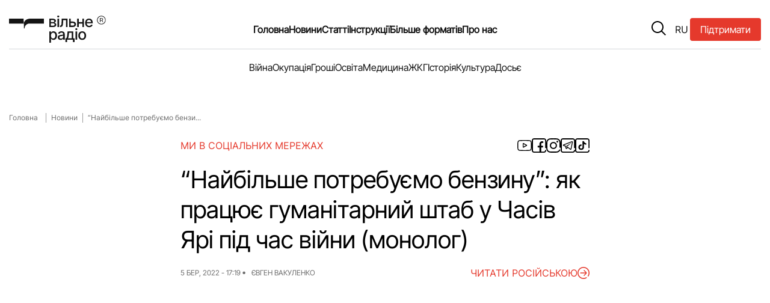

--- FILE ---
content_type: text/html; charset=UTF-8
request_url: https://freeradio.com.ua/naibilshe-potrebuiemo-benzynu-iak-pratsiuie-humanitarnyi-shtab-u-chasiv-iari-pid-chas-viiny-monoloh/
body_size: 20768
content:
<!DOCTYPE html>
<html lang="uk" class="">
<head>
<meta charset="UTF-8">
<meta name="viewport" content="width=device-width, initial-scale=1, shrink-to-fit=no">
<!--    <script src="https://freeradio.com.ua/wp-content/themes/freeradio/inc/jquery.min.js?ver=3.7.1" id="jquery-js"></script>-->
<noscript>
</noscript>
<!-- Global site tag (gtag.js) - Google Analytics -->
<script defer src="https://www.googletagmanager.com/gtag/js?id=UA-110874409-2" type="pmdelayedscript" data-cfasync="false" data-no-optimize="1" data-no-defer="1" data-no-minify="1"></script>
<script type="pmdelayedscript" data-cfasync="false" data-no-optimize="1" data-no-defer="1" data-no-minify="1">
window.dataLayer = window.dataLayer || [];
function gtag() {
dataLayer.push(arguments);
}
gtag('js', new Date());
gtag('config', 'UA-110874409-2');
</script>
<!-- Google Tag Manager -->
<script type="pmdelayedscript" data-cfasync="false" data-no-optimize="1" data-no-defer="1" data-no-minify="1">(function(w,d,s,l,i){w[l]=w[l]||[];w[l].push({'gtm.start':
new Date().getTime(),event:'gtm.js'});var f=d.getElementsByTagName(s)[0],
j=d.createElement(s),dl=l!='dataLayer'?'&l='+l:'';j.async=true;j.src=
'https://www.googletagmanager.com/gtm.js?id='+i+dl;f.parentNode.insertBefore(j,f);
})(window,document,'script','dataLayer','GTM-K7SB8HHR');</script>
<!-- End Google Tag Manager -->
<meta name='robots' content='index, follow, max-image-preview:large, max-snippet:-1, max-video-preview:-1' />
<style>img:is([sizes="auto" i], [sizes^="auto," i]) { contain-intrinsic-size: 3000px 1500px }</style>
<!-- This site is optimized with the Yoast SEO plugin v26.7 - https://yoast.com/wordpress/plugins/seo/ -->
<title>“Найбільше потребуємо бензину”: як працює гуманітарний штаб у Часів Ярі під час війни (монолог) | Вільне радіо</title><link rel="preload" href="https://freeradio.com.ua/wp-content/themes/freeradio/assets/img/logo.svg" as="image" fetchpriority="high" /><link rel="preload" href="https://fonts.googleapis.com/css2?family=Inter+Tight:ital,wght@0,100..900;1,100..900&family=Inter:ital,opsz,wght@0,14..32,100..900;1,14..32,100..900&display=swap" as="font" crossorigin><link rel="preload" href="https://freeradio.com.ua/wp-content/themes/freeradio/assets/js/main.js" as="script" fetchpriority="high"><link rel="preload" href="https://freeradio.com.ua/wp-content/plugins/perfmatters/js/lazyload.min.js?ver=2.4.3" as="script"><link rel="preload" href="https://freeradio.com.ua/wp-content/themes/freeradio/assets/fonts/InterTight-VariableFont_wght.woff2" as="font" type="font/woff2" crossorigin fetchpriority="high"><link rel="preload" href="https://freeradio.com.ua/wp-content/themes/freeradio/assets/fonts/Inter-VariableFont_slnt,wght.woff2" as="font" type="font/woff2" crossorigin fetchpriority="high"><link rel="preload" href="https://freeradio.com.ua/wp-includes/js/jquery/jquery.min.js?ver=3.7.1" as="script" fetchpriority="high"><link rel="preload" href="https://freeradio.com.ua/wp-content/cache/perfmatters/freeradio.com.ua/css/post.used.css?ver=1762767905" as="style" /><link rel="stylesheet" id="perfmatters-used-css" href="https://freeradio.com.ua/wp-content/cache/perfmatters/freeradio.com.ua/css/post.used.css?ver=1762767905" media="all" />
<meta name="description" content="“Найбільше потребуємо бензину”: як працює гуманітарний штаб у Часів Ярі під час війни (монолог) | Новини | Вільне радіо" />
<link rel="canonical" href="https://freeradio.com.ua/naibilshe-potrebuiemo-benzynu-iak-pratsiuie-humanitarnyi-shtab-u-chasiv-iari-pid-chas-viiny-monoloh/" />
<meta property="og:locale" content="uk_UA" />
<meta property="og:type" content="article" />
<meta property="og:title" content="“Найбільше потребуємо бензину”: як працює гуманітарний штаб у Часів Ярі під час війни (монолог) | Вільне радіо" />
<meta property="og:description" content="“Найбільше потребуємо бензину”: як працює гуманітарний штаб у Часів Ярі під час війни (монолог) | Новини | Вільне радіо" />
<meta property="og:url" content="https://freeradio.com.ua/naibilshe-potrebuiemo-benzynu-iak-pratsiuie-humanitarnyi-shtab-u-chasiv-iari-pid-chas-viiny-monoloh/" />
<meta property="og:site_name" content="Вільне радіо" />
<meta property="article:publisher" content="https://www.facebook.com/radiovilne/" />
<meta property="article:published_time" content="2022-03-05T15:19:50+00:00" />
<meta property="article:modified_time" content="2023-02-13T22:14:50+00:00" />
<meta property="og:image" content="https://freeradio.com.ua/wp-content/uploads/2022/03/275019605_103256685644465_8767163872877845418_n.jpg" />
<meta name="author" content="Євген Вакуленко" />
<meta name="twitter:card" content="summary_large_image" />
<meta name="twitter:creator" content="@vilneRadioUA" />
<meta name="twitter:site" content="@vilneRadioUA" />
<script type="application/ld+json" class="yoast-schema-graph">{"@context":"https://schema.org","@graph":[{"@type":"Article","@id":"https://freeradio.com.ua/naibilshe-potrebuiemo-benzynu-iak-pratsiuie-humanitarnyi-shtab-u-chasiv-iari-pid-chas-viiny-monoloh/#article","isPartOf":{"@id":"https://freeradio.com.ua/naibilshe-potrebuiemo-benzynu-iak-pratsiuie-humanitarnyi-shtab-u-chasiv-iari-pid-chas-viiny-monoloh/"},"author":{"@id":"https://freeradio.com.ua/#/schema/person/f8b04e708a56f23e07308d0dc1b0f545"},"headline":"“Найбільше потребуємо бензину”: як працює гуманітарний штаб у Часів Ярі під час війни (монолог)","datePublished":"2022-03-05T15:19:50+00:00","dateModified":"2023-02-13T22:14:50+00:00","mainEntityOfPage":{"@id":"https://freeradio.com.ua/naibilshe-potrebuiemo-benzynu-iak-pratsiuie-humanitarnyi-shtab-u-chasiv-iari-pid-chas-viiny-monoloh/"},"wordCount":1047,"publisher":{"@id":"https://freeradio.com.ua/#organization"},"image":{"@id":"https://freeradio.com.ua/naibilshe-potrebuiemo-benzynu-iak-pratsiuie-humanitarnyi-shtab-u-chasiv-iari-pid-chas-viiny-monoloh/#primaryimage"},"thumbnailUrl":"https://freeradio.com.ua/wp-content/uploads/2022/03/275019605_103256685644465_8767163872877845418_n.jpg","articleSection":["Новини"],"inLanguage":"uk"},{"@type":"WebPage","@id":"https://freeradio.com.ua/naibilshe-potrebuiemo-benzynu-iak-pratsiuie-humanitarnyi-shtab-u-chasiv-iari-pid-chas-viiny-monoloh/","url":"https://freeradio.com.ua/naibilshe-potrebuiemo-benzynu-iak-pratsiuie-humanitarnyi-shtab-u-chasiv-iari-pid-chas-viiny-monoloh/","name":"“Найбільше потребуємо бензину”: як працює гуманітарний штаб у Часів Ярі під час війни (монолог) | Вільне радіо","isPartOf":{"@id":"https://freeradio.com.ua/#website"},"primaryImageOfPage":{"@id":"https://freeradio.com.ua/naibilshe-potrebuiemo-benzynu-iak-pratsiuie-humanitarnyi-shtab-u-chasiv-iari-pid-chas-viiny-monoloh/#primaryimage"},"image":{"@id":"https://freeradio.com.ua/naibilshe-potrebuiemo-benzynu-iak-pratsiuie-humanitarnyi-shtab-u-chasiv-iari-pid-chas-viiny-monoloh/#primaryimage"},"thumbnailUrl":"https://freeradio.com.ua/wp-content/uploads/2022/03/275019605_103256685644465_8767163872877845418_n.jpg","datePublished":"2022-03-05T15:19:50+00:00","dateModified":"2023-02-13T22:14:50+00:00","description":"“Найбільше потребуємо бензину”: як працює гуманітарний штаб у Часів Ярі під час війни (монолог) | Новини | Вільне радіо","breadcrumb":{"@id":"https://freeradio.com.ua/naibilshe-potrebuiemo-benzynu-iak-pratsiuie-humanitarnyi-shtab-u-chasiv-iari-pid-chas-viiny-monoloh/#breadcrumb"},"inLanguage":"uk","potentialAction":[{"@type":"ReadAction","target":["https://freeradio.com.ua/naibilshe-potrebuiemo-benzynu-iak-pratsiuie-humanitarnyi-shtab-u-chasiv-iari-pid-chas-viiny-monoloh/"]}],"author":{"@id":"https://freeradio.com.ua/#/schema/person/f8b04e708a56f23e07308d0dc1b0f545"}},{"@type":"ImageObject","inLanguage":"uk","@id":"https://freeradio.com.ua/naibilshe-potrebuiemo-benzynu-iak-pratsiuie-humanitarnyi-shtab-u-chasiv-iari-pid-chas-viiny-monoloh/#primaryimage","url":"https://freeradio.com.ua/wp-content/uploads/2022/03/275019605_103256685644465_8767163872877845418_n.jpg","contentUrl":"https://freeradio.com.ua/wp-content/uploads/2022/03/275019605_103256685644465_8767163872877845418_n.jpg","width":1037,"height":592,"caption":"Фото: Facebook/Гуманітарний штаб Часів Яр"},{"@type":"BreadcrumbList","@id":"https://freeradio.com.ua/naibilshe-potrebuiemo-benzynu-iak-pratsiuie-humanitarnyi-shtab-u-chasiv-iari-pid-chas-viiny-monoloh/#breadcrumb","itemListElement":[{"@type":"ListItem","position":1,"name":"Головна","item":"https://freeradio.com.ua/"},{"@type":"ListItem","position":2,"name":"Новини","item":"https://freeradio.com.ua/category/news/"},{"@type":"ListItem","position":3,"name":"“Найбільше потребуємо бензину”: як працює гуманітарний штаб у Часів Ярі під час війни (монолог)"}]},{"@type":"WebSite","@id":"https://freeradio.com.ua/#website","url":"https://freeradio.com.ua/","name":"Вільне радіо","description":"ТЕРИТОРІЯ ВІЛЬНОГО РАДІО","publisher":{"@id":"https://freeradio.com.ua/#organization"},"potentialAction":[{"@type":"SearchAction","target":{"@type":"EntryPoint","urlTemplate":"https://freeradio.com.ua/?s={search_term_string}"},"query-input":{"@type":"PropertyValueSpecification","valueRequired":true,"valueName":"search_term_string"}}],"inLanguage":"uk"},{"@type":"Organization","@id":"https://freeradio.com.ua/#organization","name":"Вільне Радіо","url":"https://freeradio.com.ua/","logo":{"@type":"ImageObject","inLanguage":"uk","@id":"https://freeradio.com.ua/#/schema/logo/image/","url":"https://freeradio.com.ua/wp-content/uploads/2022/08/lOHO-VIDEO-kopyia.jpg","contentUrl":"https://freeradio.com.ua/wp-content/uploads/2022/08/lOHO-VIDEO-kopyia.jpg","width":1190,"height":804,"caption":"Вільне Радіо"},"image":{"@id":"https://freeradio.com.ua/#/schema/logo/image/"},"sameAs":["https://www.facebook.com/radiovilne/","https://x.com/vilneRadioUA","https://www.instagram.com/vilne_radio/"]},{"@type":"Person","@id":"https://freeradio.com.ua/#/schema/person/f8b04e708a56f23e07308d0dc1b0f545","name":"Євген Вакуленко","image":{"@type":"ImageObject","inLanguage":"uk","@id":"https://freeradio.com.ua/#/schema/person/image/e765e375573ee803b60896366288cde1","url":"https://freeradio.com.ua/wp-content/uploads/2023/09/1-113-1.jpg","contentUrl":"https://freeradio.com.ua/wp-content/uploads/2023/09/1-113-1.jpg","caption":"Євген Вакуленко"},"url":"https://freeradio.com.ua/author/yevgen/"}]}</script>
<!-- / Yoast SEO plugin. -->
<link rel="alternate" type="application/rss+xml" title="Вільне радіо &raquo; стрічка" href="https://freeradio.com.ua/feed/" />
<link rel="stylesheet" id="wp-block-library-css" href="https://freeradio.com.ua/wp-includes/css/dist/block-library/style.min.css?ver=6.8.3" media="print" onload="this.media=&#039;all&#039;;this.onload=null;">
<style id='wp-block-library-theme-inline-css'>
.wp-block-audio :where(figcaption){color:#555;font-size:13px;text-align:center}.is-dark-theme .wp-block-audio :where(figcaption){color:#ffffffa6}.wp-block-audio{margin:0 0 1em}.wp-block-code{border:1px solid #ccc;border-radius:4px;font-family:Menlo,Consolas,monaco,monospace;padding:.8em 1em}.wp-block-embed :where(figcaption){color:#555;font-size:13px;text-align:center}.is-dark-theme .wp-block-embed :where(figcaption){color:#ffffffa6}.wp-block-embed{margin:0 0 1em}.blocks-gallery-caption{color:#555;font-size:13px;text-align:center}.is-dark-theme .blocks-gallery-caption{color:#ffffffa6}:root :where(.wp-block-image figcaption){color:#555;font-size:13px;text-align:center}.is-dark-theme :root :where(.wp-block-image figcaption){color:#ffffffa6}.wp-block-image{margin:0 0 1em}.wp-block-pullquote{border-bottom:4px solid;border-top:4px solid;color:currentColor;margin-bottom:1.75em}.wp-block-pullquote cite,.wp-block-pullquote footer,.wp-block-pullquote__citation{color:currentColor;font-size:.8125em;font-style:normal;text-transform:uppercase}.wp-block-quote{border-left:.25em solid;margin:0 0 1.75em;padding-left:1em}.wp-block-quote cite,.wp-block-quote footer{color:currentColor;font-size:.8125em;font-style:normal;position:relative}.wp-block-quote:where(.has-text-align-right){border-left:none;border-right:.25em solid;padding-left:0;padding-right:1em}.wp-block-quote:where(.has-text-align-center){border:none;padding-left:0}.wp-block-quote.is-large,.wp-block-quote.is-style-large,.wp-block-quote:where(.is-style-plain){border:none}.wp-block-search .wp-block-search__label{font-weight:700}.wp-block-search__button{border:1px solid #ccc;padding:.375em .625em}:where(.wp-block-group.has-background){padding:1.25em 2.375em}.wp-block-separator.has-css-opacity{opacity:.4}.wp-block-separator{border:none;border-bottom:2px solid;margin-left:auto;margin-right:auto}.wp-block-separator.has-alpha-channel-opacity{opacity:1}.wp-block-separator:not(.is-style-wide):not(.is-style-dots){width:100px}.wp-block-separator.has-background:not(.is-style-dots){border-bottom:none;height:1px}.wp-block-separator.has-background:not(.is-style-wide):not(.is-style-dots){height:2px}.wp-block-table{margin:0 0 1em}.wp-block-table td,.wp-block-table th{word-break:normal}.wp-block-table :where(figcaption){color:#555;font-size:13px;text-align:center}.is-dark-theme .wp-block-table :where(figcaption){color:#ffffffa6}.wp-block-video :where(figcaption){color:#555;font-size:13px;text-align:center}.is-dark-theme .wp-block-video :where(figcaption){color:#ffffffa6}.wp-block-video{margin:0 0 1em}:root :where(.wp-block-template-part.has-background){margin-bottom:0;margin-top:0;padding:1.25em 2.375em}
</style>
<style id='classic-theme-styles-inline-css'>
/*! This file is auto-generated */
.wp-block-button__link{color:#fff;background-color:#32373c;border-radius:9999px;box-shadow:none;text-decoration:none;padding:calc(.667em + 2px) calc(1.333em + 2px);font-size:1.125em}.wp-block-file__button{background:#32373c;color:#fff;text-decoration:none}
</style>
<link rel="stylesheet" id="contact-form-7-css" href="https://freeradio.com.ua/wp-content/cache/perfmatters/freeradio.com.ua/minify/64ac31699f53.styles.min.css?ver=6.1.4" media="print" onload="this.media=&#039;all&#039;;this.onload=null;">
<link rel="stylesheet" id="foobox-free-min-css" href="https://freeradio.com.ua/wp-content/plugins/foobox-image-lightbox/free/css/foobox.free.min.css?ver=2.7.35" media="print" onload="this.media=&#039;all&#039;;this.onload=null;">
<link rel="stylesheet" id="gn-frontend-gnfollow-style-css" href="https://freeradio.com.ua/wp-content/plugins/gn-publisher/assets/css/gn-frontend-gnfollow.min.css?ver=1.5.26" media="print" onload="this.media=&#039;all&#039;;this.onload=null;">
<link rel="stylesheet" id="ralabs-popup-style-css" href="https://freeradio.com.ua/wp-content/cache/perfmatters/freeradio.com.ua/minify/c1ba721b57bf.style.min.css?ver=6.8.3" media="print" onload="this.media=&#039;all&#039;;this.onload=null;">
<link rel="stylesheet" id="cta-popup-css-css" href="https://freeradio.com.ua/wp-content/cache/perfmatters/freeradio.com.ua/minify/94001fb0cf7c.cta-popup.min.css?ver=6.8.3" media="print" onload="this.media=&#039;all&#039;;this.onload=null;">
<link rel="stylesheet" id="wp-polls-css" href="https://freeradio.com.ua/wp-content/cache/perfmatters/freeradio.com.ua/minify/e619fed4db9c.polls-css.min.css?ver=2.77.3" media="print" onload="this.media=&#039;all&#039;;this.onload=null;">
<style id='wp-polls-inline-css'>
.wp-polls .pollbar {
margin: 1px;
font-size: 6px;
line-height: 8px;
height: 8px;
background-image: url('https://freeradio.com.ua/wp-content/plugins/wp-polls/images/default/pollbg.gif');
border: 1px solid #c8c8c8;
}
</style>
<link rel="stylesheet" id="wp-ulike-css" href="https://freeradio.com.ua/wp-content/plugins/wp-ulike/assets/css/wp-ulike.min.css?ver=4.8.1" media="print" onload="this.media=&#039;all&#039;;this.onload=null;">
<link rel="stylesheet" id="style-css" href="https://freeradio.com.ua/wp-content/cache/perfmatters/freeradio.com.ua/minify/0d5dc7298bed.style.min.css?ver=1.0.0" media="print" onload="this.media=&#039;all&#039;;this.onload=null;">
<link rel="stylesheet" id="main-css" href="https://freeradio.com.ua/wp-content/themes/freeradio/assets/css/main.css?ver=1.0.0" media="print" onload="this.media=&#039;all&#039;;this.onload=null;">
<script id="wpml-cookie-js-extra">
var wpml_cookies = {"wp-wpml_current_language":{"value":"uk","expires":1,"path":"\/"}};
var wpml_cookies = {"wp-wpml_current_language":{"value":"uk","expires":1,"path":"\/"}};
</script>
<script src="https://freeradio.com.ua/wp-content/cache/perfmatters/freeradio.com.ua/minify/f3606e4db5e1.language-cookie.min.js?ver=476000" id="wpml-cookie-js" defer data-wp-strategy="defer"></script>
<script src="https://freeradio.com.ua/wp-includes/js/jquery/jquery.min.js?ver=3.7.1" id="jquery-core-js"></script>
<script id="foobox-free-min-js-before">
/* Run FooBox FREE (v2.7.35) */
var FOOBOX = window.FOOBOX = {
ready: true,
disableOthers: false,
o: {wordpress: { enabled: true }, countMessage:'image %index of %total', captions: { dataTitle: ["captionTitle","title"], dataDesc: ["captionDesc","description"] }, rel: '', excludes:'.fbx-link,.nofoobox,.nolightbox,a[href*="pinterest.com/pin/create/button/"]', affiliate : { enabled: false }},
selectors: [
".foogallery-container.foogallery-lightbox-foobox", ".foogallery-container.foogallery-lightbox-foobox-free", ".gallery", ".wp-block-gallery", ".wp-caption", ".wp-block-image", "a:has(img[class*=wp-image-])", ".foobox"
],
pre: function( $ ){
// Custom JavaScript (Pre)
},
post: function( $ ){
// Custom JavaScript (Post)
// Custom Captions Code
},
custom: function( $ ){
// Custom Extra JS
}
};
</script>
<script src="https://freeradio.com.ua/wp-content/plugins/foobox-image-lightbox/free/js/foobox.free.min.js?ver=2.7.35" id="foobox-free-min-js" defer></script>
<meta name="generator" content="WPML ver:4.7.6 stt:45,54;" />
<meta name="onesignal" content="wordpress-plugin"/>
<script type="pmdelayedscript" data-cfasync="false" data-no-optimize="1" data-no-defer="1" data-no-minify="1">
window.OneSignalDeferred = window.OneSignalDeferred || [];
OneSignalDeferred.push(function(OneSignal) {
var oneSignal_options = {};
window._oneSignalInitOptions = oneSignal_options;
oneSignal_options['serviceWorkerParam'] = { scope: '/' };
oneSignal_options['serviceWorkerPath'] = 'OneSignalSDKWorker.js.php';
OneSignal.Notifications.setDefaultUrl("https://freeradio.com.ua");
oneSignal_options['wordpress'] = true;
oneSignal_options['appId'] = '41b93232-f502-4fb1-924f-6d141ab4b003';
oneSignal_options['allowLocalhostAsSecureOrigin'] = true;
oneSignal_options['welcomeNotification'] = { };
oneSignal_options['welcomeNotification']['title'] = "Вільне Радіо";
oneSignal_options['welcomeNotification']['message'] = "Дякуємо за підписку";
oneSignal_options['path'] = "https://freeradio.com.ua/wp-content/plugins/onesignal-free-web-push-notifications/sdk_files/";
oneSignal_options['safari_web_id'] = "web.onesignal.auto.4ed285de-faf5-4c6c-a346-3ff91e5aded6";
oneSignal_options['promptOptions'] = { };
oneSignal_options['promptOptions']['actionMessage'] = "Хочете бути в курсі останніх новин та отримувати сповіщення про оновлення?";
oneSignal_options['promptOptions']['acceptButtonText'] = "Дозволити";
oneSignal_options['promptOptions']['cancelButtonText'] = "Ні, дякую";
oneSignal_options['promptOptions']['siteName'] = "Вільне Радіо";
oneSignal_options['promptOptions']['autoAcceptTitle'] = "Натисніть \\\\\\\'Так\\\\\\\'";
oneSignal_options['notifyButton'] = { };
oneSignal_options['notifyButton']['enable'] = true;
oneSignal_options['notifyButton']['position'] = 'bottom-right';
oneSignal_options['notifyButton']['theme'] = 'default';
oneSignal_options['notifyButton']['size'] = 'small';
oneSignal_options['notifyButton']['showCredit'] = true;
oneSignal_options['notifyButton']['text'] = {};
oneSignal_options['notifyButton']['text']['tip.state.unsubscribed'] = 'Підписатись на сповіщення';
oneSignal_options['notifyButton']['text']['tip.state.subscribed'] = 'Ви підписались на сповіщення сайту';
oneSignal_options['notifyButton']['text']['tip.state.blocked'] = 'Ви заблокували сповіщення';
oneSignal_options['notifyButton']['text']['message.action.subscribed'] = 'Дякуємо за підписку!';
oneSignal_options['notifyButton']['text']['message.action.resubscribed'] = 'Ви підписались на сповіщення сайту';
oneSignal_options['notifyButton']['text']['message.action.unsubscribed'] = 'Ви не будете отримувати сповіщення';
oneSignal_options['notifyButton']['text']['dialog.main.title'] = 'Керування сповіщеннями з сайту';
oneSignal_options['notifyButton']['text']['dialog.main.button.subscribe'] = 'Підписатись';
oneSignal_options['notifyButton']['text']['dialog.main.button.unsubscribe'] = 'Відписатись';
oneSignal_options['notifyButton']['text']['dialog.blocked.title'] = 'Розблокувати сповіщення';
OneSignal.init(window._oneSignalInitOptions);
OneSignal.Slidedown.promptPush()      });
function documentInitOneSignal() {
var oneSignal_elements = document.getElementsByClassName("OneSignal-prompt");
var oneSignalLinkClickHandler = function(event) { OneSignal.Notifications.requestPermission(); event.preventDefault(); };        for(var i = 0; i < oneSignal_elements.length; i++)
oneSignal_elements[i].addEventListener('click', oneSignalLinkClickHandler, false);
}
if (document.readyState === 'complete') {
documentInitOneSignal();
}
else {
window.addEventListener("load", function(event){
documentInitOneSignal();
});
}
</script>
<link rel="icon" href="https://freeradio.com.ua/wp-content/uploads/2024/09/cropped-favicon-32x32.png" sizes="32x32" />
<link rel="icon" href="https://freeradio.com.ua/wp-content/uploads/2024/09/cropped-favicon-192x192.png" sizes="192x192" />
<link rel="apple-touch-icon" href="https://freeradio.com.ua/wp-content/uploads/2024/09/cropped-favicon-180x180.png" />
<meta name="msapplication-TileImage" content="https://freeradio.com.ua/wp-content/uploads/2024/09/cropped-favicon-270x270.png" />
<style id="wp-custom-css">
@media (max-width: 640px) {
.post__content figure {
position: relative;
margin-bottom: 20px;
width: auto !important;
}
}		</style>
<style>
</style>
</head>
<body class="wp-singular post-template-default single single-post postid-96357 single-format-standard wp-custom-logo wp-theme-freeradio">
<!-- Google Tag Manager (noscript) -->
<noscript><iframe src="https://www.googletagmanager.com/ns.html?id=GTM-K7SB8HHR"
height="0" width="0" style="display:none;visibility:hidden"></iframe></noscript>
<!-- End Google Tag Manager (noscript) -->
<header class="header ">
<a href="https://freeradio.com.ua/community/" target="_blank"           class="button button--donation button--donation__mobile" title="Підтримати" onclick="gtag('event', 'click_donation', {
event_category: 'button',
event_label: 'donation_header_mob'
});">
<span class="text">Підтримати</span>
</a>
<div class="container">
<div class="header__row">
<input type="checkbox" id="mobile-menu">
<label class="menu-hamburger" for="mobile-menu">
<span class="menu-hamburger__line"></span>
</label>
<div class="mobile-menu">
<div class="wrapper">
<form class="mobile-search-bar" action="/" method="get">
<div class="mobile-search-bar__input">
<span class="icon icon-search"></span>
<label for="search" hidden="hidden">Пошук</label>
<input type="text" name="s" id="search"
placeholder="Пошук" required>
</div>
</form>
<nav class="mobile-navigation">
<ul id="menu-header-menu-mobile" class="menu__list"><li class="menu-item menu-item-type-post_type menu-item-object-page menu-item-home"><a href="https://freeradio.com.ua/" class="menu__link">Головна</a></li>
<li class="menu-item menu-item-type-taxonomy menu-item-object-category current-post-ancestor current-menu-parent current-post-parent"><a href="https://freeradio.com.ua/category/news/" class="menu__link">Новини</a></li>
<li class="menu-item menu-item-type-taxonomy menu-item-object-category"><a href="https://freeradio.com.ua/category/statti/" class="menu__link">Статті</a></li>
<li class="menu-item menu-item-type-post_type menu-item-object-page"><a href="https://freeradio.com.ua/okupatsiia/" class="menu__link">Окупація</a></li>
<li class="menu-item menu-item-type-post_type menu-item-object-page"><a href="https://freeradio.com.ua/about_us/" class="menu__link">Про нас</a></li>
<li class="menu-item menu-item-type-post_type menu-item-object-page"><a href="https://freeradio.com.ua/war/" class="menu__link">Війна</a></li>
<li class="menu-item menu-item-type-post_type menu-item-object-page"><a href="https://freeradio.com.ua/ekonomika/" class="menu__link">Гроші</a></li>
<li class="menu-item menu-item-type-post_type menu-item-object-page"><a href="https://freeradio.com.ua/osvita/" class="menu__link">Освіта</a></li>
<li class="menu-item menu-item-type-taxonomy menu-item-object-category"><a href="https://freeradio.com.ua/category/programs/instruktsii/" class="menu__link">Інструкції</a></li>
<li class="menu-item menu-item-type-post_type menu-item-object-page"><a href="https://freeradio.com.ua/medytsyna/" class="menu__link">Медицина</a></li>
<li class="menu-item menu-item-type-post_type menu-item-object-page"><a href="https://freeradio.com.ua/zhkg/" class="menu__link">ЖКГ</a></li>
<li class="menu-item menu-item-type-post_type menu-item-object-page"><a href="https://freeradio.com.ua/istoriia/" class="menu__link">Історія</a></li>
<li class="menu-item menu-item-type-post_type menu-item-object-page"><a href="https://freeradio.com.ua/kultura/" class="menu__link">Культура</a></li>
<li class="menu-item menu-item-type-taxonomy menu-item-object-category"><a href="https://freeradio.com.ua/category/programs/intervju/" class="menu__link">Інтерв’ю</a></li>
<li class="menu-item menu-item-type-taxonomy menu-item-object-category"><a href="https://freeradio.com.ua/category/dosie/" class="menu__link">Досьє</a></li>
<li class="menu-item menu-item-type-taxonomy menu-item-object-category"><a href="https://freeradio.com.ua/category/programs/reportazh/" class="menu__link">Репортаж</a></li>
<li class="menu-item menu-item-type-taxonomy menu-item-object-category"><a href="https://freeradio.com.ua/category/blog/" class="menu__link">Блог</a></li>
<li class="menu-item menu-item-type-post_type menu-item-object-page"><a href="https://freeradio.com.ua/proekti/" class="menu__link">Проєкти</a></li>
<li class="menu-item menu-item-type-post_type menu-item-object-page"><a href="https://freeradio.com.ua/team/" class="menu__link">Команда</a></li>
<li class="menu-item menu-item-type-post_type menu-item-object-page"><a href="https://freeradio.com.ua/editor-policy/" class="menu__link">Редакційна політика</a></li>
</ul>                    </nav>
<div class="mobile-menu__footer">
<ul class="social-media-list">
<li class="social-media-list__item">
<a class="social-media__link" href="https://www.youtube.com/channel/UC3aP5SQJisyd5GnPI84lQKw?view_as=subscriber"
aria-label="Посилання на соціальну мережу - youtube"
target="_blank" title="">
<span class="icon icon-youtube"></span>
</a>
</li>
<li class="social-media-list__item">
<a class="social-media__link" href="https://www.facebook.com/radiovilne/"
aria-label="Посилання на соціальну мережу - facebook"
target="_blank" title="">
<span class="icon icon-facebook"></span>
</a>
</li>
<li class="social-media-list__item">
<a class="social-media__link" href="https://www.instagram.com/radiovilne/"
aria-label="Посилання на соціальну мережу - instagram"
target="_blank" title="">
<span class="icon icon-instagram"></span>
</a>
</li>
<li class="social-media-list__item">
<a class="social-media__link" href="https://t.me/DONregion"
aria-label="Посилання на соціальну мережу - telegram"
target="_blank" title="">
<span class="icon icon-telegram"></span>
</a>
</li>
<li class="social-media-list__item">
<a class="social-media__link" href="https://www.tiktok.com/@radio.vilne"
aria-label="Посилання на соціальну мережу - tiktok"
target="_blank" title="">
<span class="icon icon-tiktok"></span>
</a>
</li>
</ul>
</div>
</div>
</div>
<a href="https://freeradio.com.ua/"
class="logo header__logo" title="Перейти на головну" target="_self">
<img data-perfmatters-preload src="https://freeradio.com.ua/wp-content/themes/freeradio/assets/img/logo.svg" width="161" height="49"
alt="Вільне Радіо лого">
</a>
<nav class="main-navigation">
<ul id="menu-header-menu" class="menu__list"><li class="menu-item menu-item-type-post_type menu-item-object-page menu-item-home"><a href="https://freeradio.com.ua/" class="menu__link">Головна</a></li>
<li class="menu-item menu-item-type-taxonomy menu-item-object-category current-post-ancestor current-menu-parent current-post-parent"><a href="https://freeradio.com.ua/category/news/" class="menu__link">Новини</a></li>
<li class="menu-item menu-item-type-taxonomy menu-item-object-category"><a href="https://freeradio.com.ua/category/statti/" class="menu__link">Статті</a></li>
<li class="menu-item menu-item-type-taxonomy menu-item-object-category"><a href="https://freeradio.com.ua/category/programs/instruktsii/" class="menu__link">Інструкції</a></li>
<li class="noclick menu-item menu-item-type-custom menu-item-object-custom menu-item-has-children"><a class="menu__link">Більше форматів<button class="submenu-toggle" type="button" aria-label="Open submenu" aria-expanded="false"></button></a>
<ul class="sub-menu">
<li class="menu-item menu-item-type-taxonomy menu-item-object-category"><a href="https://freeradio.com.ua/category/programs/intervju/" class="menu__link">Інтерв’ю</a></li>
<li class="menu-item menu-item-type-taxonomy menu-item-object-category"><a href="https://freeradio.com.ua/category/programs/reportazh/" class="menu__link">Репортаж</a></li>
<li class="menu-item menu-item-type-taxonomy menu-item-object-category"><a href="https://freeradio.com.ua/category/programs/specproject/" class="menu__link">Спецпроекти</a></li>
<li class="menu-item menu-item-type-taxonomy menu-item-object-category"><a href="https://freeradio.com.ua/category/blog/" class="menu__link">Блог</a></li>
<li class="menu-item menu-item-type-post_type menu-item-object-page"><a href="https://freeradio.com.ua/arkhiv-proiektiv/" class="menu__link">Архів проєктів</a></li>
</ul>
</li>
<li class="noclick menu-item menu-item-type-custom menu-item-object-custom menu-item-has-children"><a class="menu__link">Про нас<button class="submenu-toggle" type="button" aria-label="Open submenu" aria-expanded="false"></button></a>
<ul class="sub-menu">
<li class="menu-item menu-item-type-post_type menu-item-object-page"><a href="https://freeradio.com.ua/about_us/" class="menu__link">Про нас</a></li>
<li class="menu-item menu-item-type-post_type menu-item-object-page"><a href="https://freeradio.com.ua/team/" class="menu__link">Команда</a></li>
<li class="menu-item menu-item-type-post_type menu-item-object-page"><a href="https://freeradio.com.ua/community/" class="menu__link">Підтримати Вільне</a></li>
<li class="menu-item menu-item-type-post_type menu-item-object-page"><a href="https://freeradio.com.ua/editor-policy/" class="menu__link">Редакційна політика</a></li>
</ul>
</li>
</ul>            </nav>
<div class="header__buttons">
<form class="search-bar" action="/" method="get">
<button type="button" class="search-bar__btn-open" aria-label="search button">
<span class="icon icon-search">
</span>
</button>
<div class="search-bar__input">
<button type="submit" class="search-bar__input__submit">
<span class="icon icon-search">
</span>
</button>
<label for="search" hidden="hidden">Пошук</label>
<input type="text" name="s" id="search" placeholder="Пошук"
required>
<button type="button" class="search-bar__btn-close">
&#x2715;
</button>
</div>
</form>
<div class="header__language" aria-label="Перемикач мови веб сторінки">
<a target="_self" href="https://freeradio.com.ua/ru/bolshe-vseho-nuzhdaemsia-v-benzyne-kak-rabotaet-humanytarnyi-shtab-vo-chasov-iara-vo-vremia-voiny-monoloh/" title="Натисніть тут щоб змінити мову на RU" class="header__language--switch">RU</a>
</div>
<a href="https://freeradio.com.ua/community/" target="_blank"                       class="button button--donation" title="Підтримати" onclick="gtag('event', 'click_donation', {
event_category: 'button',
event_label: 'donation_header'
});">
<span class="text">Підтримати</span>
</a>
</div>
</div>
<div class="header__row header__row--nav">
<nav class="main-navigation">
<ul id="menu-header-menu-2" class="menu__list"><li class="menu-item menu-item-type-post_type menu-item-object-page"><a href="https://freeradio.com.ua/war/" class="menu__link">Війна</a></li>
<li class="menu-item menu-item-type-post_type menu-item-object-page"><a href="https://freeradio.com.ua/okupatsiia/" class="menu__link">Окупація</a></li>
<li class="menu-item menu-item-type-post_type menu-item-object-page"><a href="https://freeradio.com.ua/ekonomika/" class="menu__link">Гроші</a></li>
<li class="menu-item menu-item-type-post_type menu-item-object-page"><a href="https://freeradio.com.ua/osvita/" class="menu__link">Освіта</a></li>
<li class="menu-item menu-item-type-post_type menu-item-object-page"><a href="https://freeradio.com.ua/medytsyna/" class="menu__link">Медицина</a></li>
<li class="menu-item menu-item-type-post_type menu-item-object-page"><a href="https://freeradio.com.ua/zhkg/" class="menu__link">ЖКГ</a></li>
<li class="menu-item menu-item-type-post_type menu-item-object-page"><a href="https://freeradio.com.ua/istoriia/" class="menu__link">Історія</a></li>
<li class="menu-item menu-item-type-post_type menu-item-object-page"><a href="https://freeradio.com.ua/kultura/" class="menu__link">Культура</a></li>
<li class="menu-item menu-item-type-taxonomy menu-item-object-category"><a href="https://freeradio.com.ua/category/dosie/" class="menu__link">Досьє</a></li>
</ul>            </nav>
<div class="main-navigation--mobile-list">
<nav class="main-navigation">
<ul id="menu-header-mobile-main" class="menu__list"><li class="menu-item menu-item-type-post_type menu-item-object-page menu-item-home"><a href="https://freeradio.com.ua/" class="menu__link">Головна</a></li>
<li class="menu-item menu-item-type-taxonomy menu-item-object-category current-post-ancestor current-menu-parent current-post-parent"><a href="https://freeradio.com.ua/category/news/" class="menu__link">Новини</a></li>
<li class="menu-item menu-item-type-taxonomy menu-item-object-category"><a href="https://freeradio.com.ua/category/statti/" class="menu__link">Статті</a></li>
<li class="menu-item menu-item-type-post_type menu-item-object-page"><a href="https://freeradio.com.ua/about_us/" class="menu__link">Про нас</a></li>
<li class="menu-item menu-item-type-post_type menu-item-object-page"><a href="https://freeradio.com.ua/team/" class="menu__link">Команда</a></li>
</ul>                </nav>
</div>
</div>
</div>
</header>
<main class="page">
<div data-observ></div>
<section class="post post__single article-item "
data-loadpost="" data-post-id="96357"
data-next="96382"
data-posturl="https://freeradio.com.ua/naibilshe-potrebuiemo-benzynu-iak-pratsiuie-humanitarnyi-shtab-u-chasiv-iari-pid-chas-viiny-monoloh/"><!--  -->
<div class="container">
<div class="breadcrumbs">
<!--    -->    <nav aria-label="breadcrumb">
<ol class="breadcrumbs__list">
<li class="breadcrumbs__item">
<a href="https://freeradio.com.ua/" class="breadcrumbs__link" title="Перейти на сторінку: Головна">
Головна                </a>
</li>
<li class="breadcrumbs__item"><a href="https://freeradio.com.ua/category/news/" class="breadcrumbs__link">Новини</a></li><li class="breadcrumbs__item breadcrumbs__item--active" aria-current="page">“Найбільше потребуємо бензи...</li>        </ol>
</nav>
</div>    </div>
<div class="container container-social-share">
<div class="social-share social-share-top">
<span class="social-share-top__title">Ми в соціальних мережах</span>
<ul class="social-media-list">
<li class="social-media-list__item">
<a href="https://www.youtube.com/channel/UC3aP5SQJisyd5GnPI84lQKw?view_as=subscriber"
class="social-media-list__link"
title="поділитися новиною в Youtube"
target="_blank">
<span class="icon icon-youtube"></span>
</a>
</li>
<li class="social-media-list__item">
<a href="https://www.facebook.com/radiovilne/"
class="social-media-list__link"
title="поділитися новиною в Facebook"
target="_blank">
<span class="icon icon-facebook"></span>
</a>
</li>
<li class="social-media-list__item">
<a href="https://www.instagram.com/radiovilne/"
class="social-media-list__link"
title="поділитися новиною в Instagram"
target="_blank">
<span class="icon icon-instagram"></span>
</a>
</li>
<li class="social-media-list__item">
<a href="https://t.me/DONregion"
class="social-media-list__link"
title="поділитися новиною в Telegram"
target="_blank">
<span class="icon icon-telegram"></span>
</a>
</li>
<li class="social-media-list__item">
<a href="https://www.tiktok.com/@radio.vilne"
class="social-media-list__link"
title="поділитися новиною в TikTok"
target="_blank">
<span class="icon icon-tiktok"></span>
</a>
</li>
</ul>
</div>
</div>
<div class="container post--container">
<div class="post__result">
<header class="page__header">
<h1 class="page__heading">“Найбільше потребуємо бензину”: як працює гуманітарний штаб у Часів Ярі під час війни (монолог)</h1>
</header>
<div class="post__info">
<div class="info__box">
<div class="info__authors">
<time datetime="2022-03-05 17:19">5 Бер, 2022 - 17:19</time>
<a href="https://freeradio.com.ua/author/yevgen/"
title="Євген Вакуленко" date-name="Євген Вакуленко">
<span class="authors-name">Євген Вакуленко</span>
</a>
</div>
<a href="https://freeradio.com.ua/ru/bolshe-vseho-nuzhdaemsia-v-benzyne-kak-rabotaet-humanytarnyi-shtab-vo-chasov-iara-vo-vremia-voiny-monoloh/" class="language"
hreflang="ru"
title="Перейти до новини Читати російською">
Читати російською                            <span class="icon icon-arrow-lang"></span>
</a>
</div>
</div>
<div class="post__content__old">
<div data-perfmatters-lazy-element style="height:1000px; width:100%;"><noscript><div class="picture picture_old">
<picture><source srcset="https://freeradio.com.ua/wp-content/uploads/2022/03/275069473_105485588754908_3158189476872258919_n.jpg.webp "  type="image/webp"><img src="https://freeradio.com.ua/wp-content/uploads/2022/03/275069473_105485588754908_3158189476872258919_n.jpg" class=" sp-no-webp" alt="Зображення до посту “Найбільше потребуємо бензину”: як працює гуманітарний штаб у Часів Ярі під час війни (монолог)" data-test-img="false2" title="Фото: Facebook/Гуманітарний штаб Часів Яр"  > </picture>
<div class="picture__figcaption">
<figcaption class="post-thumbnail__caption">Фото: Facebook/Гуманітарний штаб Часів Яр</figcaption>
</div>
</div></noscript></div>
<div class="post__content--old" data-test-here="true">
<p><b>Мешканці Часів Яра розгорнули у місті гуманітарний штаб у перші дні повномасштабного вторгнення Росії. Небайдужі приходять сюди, аби допомогти хто чим може. Як живе штаб і чого потребує найбільше — розповів місцевий депутат і активіст Руслан Макарович.</b></p>
<p><span style="font-weight: 400;">Далі — розповідь Руслана Макаровича від першої особи.</span></p>
<h2 style="text-align: center;"><b>Де знаходиться штаб</b></h2>
<p><span style="font-weight: 400;">Гуманітарний штаб працює з 09:00 до 15:00, без вихідних. Знайти його можна за адресою: вул. Горького, 1 — це колишнє відділення ПриватБанку.</span></p>
<figure class="wp-caption aligncenter"><picture><source srcset="https://freeradio.com.ua/wp-content/uploads/2022/03/275019605_103256685644465_8767163872877845418_n.jpg.webp 1037w,https://freeradio.com.ua/wp-content/uploads/2022/03/275019605_103256685644465_8767163872877845418_n-300x171.jpg.webp 300w,https://freeradio.com.ua/wp-content/uploads/2022/03/275019605_103256685644465_8767163872877845418_n-1024x585.jpg.webp 1024w,https://freeradio.com.ua/wp-content/uploads/2022/03/275019605_103256685644465_8767163872877845418_n-768x438.jpg.webp 768w" sizes="(max-width: 1037px) 100vw, 1037px" type="image/webp"><img src="https://freeradio.com.ua/wp-content/uploads/2022/03/275019605_103256685644465_8767163872877845418_n.jpg" height="592" width="1037" srcset="https://freeradio.com.ua/wp-content/uploads/2022/03/275019605_103256685644465_8767163872877845418_n.jpg 1037w, https://freeradio.com.ua/wp-content/uploads/2022/03/275019605_103256685644465_8767163872877845418_n-300x171.jpg 300w, https://freeradio.com.ua/wp-content/uploads/2022/03/275019605_103256685644465_8767163872877845418_n-1024x585.jpg 1024w, https://freeradio.com.ua/wp-content/uploads/2022/03/275019605_103256685644465_8767163872877845418_n-768x438.jpg 768w" sizes="(max-width: 1037px) 100vw, 1037px" class="size-full wp-image-96371 sp-no-webp" alt="“Найбільше потребуємо бензину”: як працює гуманітарний штаб у Часів Ярі під час війни (монолог) 1" fetchpriority="high" decoding="async"  > </picture><figcaption class="wp-caption-text">Фото: Facebook/Гуманітарний штаб Часів Яр</figcaption></figure>
<h2 style="text-align: center;"><b>Хто і як працює в гуманітарному штабі</b></h2>
<p><span style="font-weight: 400;">Люди приходять різні, небайдужі. Їх десятки, тільки 4 березня прийшло понад 40 чоловіків допомагати. Всі вони мешканці Часів Яра. Приходять багато за власною ініціативою, записуються, кажуть: “Я будівельник, можу фізично працювати” або “В мене є транспорт”, тому кожного дня ми можемо працювати над якимись потребами.</span></p>
<figure class="wp-caption aligncenter"><picture><source srcset="https://freeradio.com.ua/wp-content/uploads/2022/03/274747344_105201155450018_1436474639924698887_n.jpg.webp 750w,https://freeradio.com.ua/wp-content/uploads/2022/03/274747344_105201155450018_1436474639924698887_n-300x225.jpg.webp 300w" sizes="(max-width: 750px) 100vw, 750px" type="image/webp"><img src="https://freeradio.com.ua/wp-content/uploads/2022/03/274747344_105201155450018_1436474639924698887_n.jpg" height="563" width="750" srcset="https://freeradio.com.ua/wp-content/uploads/2022/03/274747344_105201155450018_1436474639924698887_n.jpg 750w, https://freeradio.com.ua/wp-content/uploads/2022/03/274747344_105201155450018_1436474639924698887_n-300x225.jpg 300w" sizes="(max-width: 750px) 100vw, 750px" class="size-full wp-image-96372 sp-no-webp" alt="“Найбільше потребуємо бензину”: як працює гуманітарний штаб у Часів Ярі під час війни (монолог) 2" decoding="async"  > </picture><figcaption class="wp-caption-text">Фото: Facebook/Гуманітарний штаб Часів Яр</figcaption></figure>
<p><span style="font-weight: 400;">В нас є диспетчер, є чергові. Диспетчер приймає заявки, формує потреби й телефонує волонтерам щодо цих потреб. Наприклад, треба 10 людей з лопатами, щоб готувати мішки з піском для захисних споруд. В нас є своя чергова автівка, але якщо її не вистачає, диспетчер телефонує людям з машинами. Поїхали, відпрацювали, все супер, розходимося до наступного дня. Таким же чином розвозимо гуманітарну допомогу по адресах.</span></p>
<figure class="wp-caption aligncenter"><picture><source srcset="https://freeradio.com.ua/wp-content/uploads/2022/03/274749436_104465865523547_5957420174741122903_n.jpg.webp 563w,https://freeradio.com.ua/wp-content/uploads/2022/03/274749436_104465865523547_5957420174741122903_n-225x300.jpg.webp 225w" sizes="(max-width: 563px) 100vw, 563px" type="image/webp"><img src="https://freeradio.com.ua/wp-content/uploads/2022/03/274749436_104465865523547_5957420174741122903_n.jpg" height="750" width="563" srcset="https://freeradio.com.ua/wp-content/uploads/2022/03/274749436_104465865523547_5957420174741122903_n.jpg 563w, https://freeradio.com.ua/wp-content/uploads/2022/03/274749436_104465865523547_5957420174741122903_n-225x300.jpg 225w" sizes="(max-width: 563px) 100vw, 563px" class="size-full wp-image-96373 sp-no-webp" alt="“Найбільше потребуємо бензину”: як працює гуманітарний штаб у Часів Ярі під час війни (монолог) 3" decoding="async"  > </picture><figcaption class="wp-caption-text">Фото: Facebook/Гуманітарний штаб Часів Яр</figcaption></figure>
<figure class="wp-caption aligncenter"><picture><source srcset="https://freeradio.com.ua/wp-content/uploads/2022/03/275053281_105298688773598_1059671118879446114_n.jpg.webp 1536w,https://freeradio.com.ua/wp-content/uploads/2022/03/275053281_105298688773598_1059671118879446114_n-246x300.jpg.webp 246w,https://freeradio.com.ua/wp-content/uploads/2022/03/275053281_105298688773598_1059671118879446114_n-841x1024.jpg.webp 841w,https://freeradio.com.ua/wp-content/uploads/2022/03/275053281_105298688773598_1059671118879446114_n-768x936.jpg.webp 768w" sizes="(max-width: 563px) 100vw, 563px" type="image/webp"><img src="https://freeradio.com.ua/wp-content/uploads/2022/03/275053281_105298688773598_1059671118879446114_n.jpg" height="686" width="563" srcset="https://freeradio.com.ua/wp-content/uploads/2022/03/275053281_105298688773598_1059671118879446114_n.jpg 1536w, https://freeradio.com.ua/wp-content/uploads/2022/03/275053281_105298688773598_1059671118879446114_n-246x300.jpg 246w, https://freeradio.com.ua/wp-content/uploads/2022/03/275053281_105298688773598_1059671118879446114_n-841x1024.jpg 841w, https://freeradio.com.ua/wp-content/uploads/2022/03/275053281_105298688773598_1059671118879446114_n-768x936.jpg 768w" sizes="(max-width: 563px) 100vw, 563px" class="wp-image-96374 sp-no-webp" alt="“Найбільше потребуємо бензину”: як працює гуманітарний штаб у Часів Ярі під час війни (монолог) 4" decoding="async"  > </picture><figcaption class="wp-caption-text">Фото: Facebook/Гуманітарний штаб Часів Яр</figcaption></figure>
<p><span style="font-weight: 400;">Ті, хто приходять у штаб, працюють тут хто скільки може — хто 2, хто 5 годин, хто цілий день. У кого скільки вільного часу є, стільки й допомагають. Кожен відповідає за свій напрям: це гуманітарна, диспетчерська та фізична робота. По кожному напрямку є свій відповідальний, є координація всіх дій.</span></p>
<p><span style="font-weight: 400;">Також люди самі телефонують і кажуть: “В нас є теплі речі, але ми знаходимось на околицях міста”. Тоді ми посилаємо до них свою автівку та забираємо допомогу. Якщо треба перевезти щось важке — так само відправляємо свою машину з волонтерами.</span></p>
<h2 style="text-align: center;"><b>Як готують будинки в громаді</b></h2>
<p><span style="font-weight: 400;">Ми заклеюємо шпалерами вікна стратегічно важливих будинків, щоб дотримуватись вимог світломаскування.</span></p>
<figure class="wp-caption aligncenter"><picture><source srcset="https://freeradio.com.ua/wp-content/uploads/2022/03/274921480_103266478976819_2148051058693874174_n.jpg.webp 1280w,https://freeradio.com.ua/wp-content/uploads/2022/03/274921480_103266478976819_2148051058693874174_n-300x225.jpg.webp 300w,https://freeradio.com.ua/wp-content/uploads/2022/03/274921480_103266478976819_2148051058693874174_n-1024x768.jpg.webp 1024w,https://freeradio.com.ua/wp-content/uploads/2022/03/274921480_103266478976819_2148051058693874174_n-768x576.jpg.webp 768w" sizes="(max-width: 1280px) 100vw, 1280px" type="image/webp"><img src="https://freeradio.com.ua/wp-content/uploads/2022/03/274921480_103266478976819_2148051058693874174_n.jpg" height="960" width="1280" srcset="https://freeradio.com.ua/wp-content/uploads/2022/03/274921480_103266478976819_2148051058693874174_n.jpg 1280w, https://freeradio.com.ua/wp-content/uploads/2022/03/274921480_103266478976819_2148051058693874174_n-300x225.jpg 300w, https://freeradio.com.ua/wp-content/uploads/2022/03/274921480_103266478976819_2148051058693874174_n-1024x768.jpg 1024w, https://freeradio.com.ua/wp-content/uploads/2022/03/274921480_103266478976819_2148051058693874174_n-768x576.jpg 768w" sizes="(max-width: 1280px) 100vw, 1280px" class="size-full wp-image-96375 sp-no-webp" alt="“Найбільше потребуємо бензину”: як працює гуманітарний штаб у Часів Ярі під час війни (монолог) 5" decoding="async"  > </picture><figcaption class="wp-caption-text">Фото: Facebook/Гуманітарний штаб Часів Яр</figcaption></figure>
<p><span style="font-weight: 400;">Шпалери — це дешеве “ноу-хау”. Цільний шматок паперу завширшки якраз дуже зручно можна приклеїти на одне вікно. Клеїмо ми просто на скотч, він дуже гарно липне до шпалер і пластикових вікон. Я навіть вдома собі так зробив.</span></p>
<p><span style="font-weight: 400;">І при цьому це не псує вікна — ми ж не вандали. Війна закінчиться, все знімемо, все буде добре.</span></p>
<figure class="wp-caption aligncenter"><picture><source srcset="https://freeradio.com.ua/wp-content/uploads/2022/03/275068745_103266405643493_8103387390538089398_n.jpg.webp 1280w,https://freeradio.com.ua/wp-content/uploads/2022/03/275068745_103266405643493_8103387390538089398_n-300x225.jpg.webp 300w,https://freeradio.com.ua/wp-content/uploads/2022/03/275068745_103266405643493_8103387390538089398_n-1024x768.jpg.webp 1024w,https://freeradio.com.ua/wp-content/uploads/2022/03/275068745_103266405643493_8103387390538089398_n-768x576.jpg.webp 768w" sizes="(max-width: 1280px) 100vw, 1280px" type="image/webp"><img src="https://freeradio.com.ua/wp-content/uploads/2022/03/275068745_103266405643493_8103387390538089398_n.jpg" height="960" width="1280" srcset="https://freeradio.com.ua/wp-content/uploads/2022/03/275068745_103266405643493_8103387390538089398_n.jpg 1280w, https://freeradio.com.ua/wp-content/uploads/2022/03/275068745_103266405643493_8103387390538089398_n-300x225.jpg 300w, https://freeradio.com.ua/wp-content/uploads/2022/03/275068745_103266405643493_8103387390538089398_n-1024x768.jpg 1024w, https://freeradio.com.ua/wp-content/uploads/2022/03/275068745_103266405643493_8103387390538089398_n-768x576.jpg 768w" sizes="(max-width: 1280px) 100vw, 1280px" class="size-full wp-image-96376 sp-no-webp" alt="“Найбільше потребуємо бензину”: як працює гуманітарний штаб у Часів Ярі під час війни (монолог) 6" decoding="async"  > </picture><figcaption class="wp-caption-text">Фото: Facebook/Гуманітарний штаб Часів Яр</figcaption></figure>
<p><span style="font-weight: 400;">Деякі рулони нам приносять люди, у яких є залишки з ремонтів, інші ж купуємо за гроші з фонду. Але коли ми заклеювали великі або  широкі вікна, нам доводилось чорною плівкою затягувати.</span></p>
<h2 style="text-align: center;"><b>Чим ще допомогають військовим у гуманітарному штабі</b></h2>
<p><span style="font-weight: 400;">У 2015 році був деякий досвід з виготовлення маскувальних сіток. Тепер почали робити їх знов, оскільки зараз вони дуже потрібні.</span></p>
<figure class="wp-caption aligncenter"><picture><source srcset="https://freeradio.com.ua/wp-content/uploads/2022/03/274821168_105201122116688_6635667261598181204_n.jpg.webp 750w,https://freeradio.com.ua/wp-content/uploads/2022/03/274821168_105201122116688_6635667261598181204_n-300x225.jpg.webp 300w" sizes="(max-width: 750px) 100vw, 750px" type="image/webp"><img src="https://freeradio.com.ua/wp-content/uploads/2022/03/274821168_105201122116688_6635667261598181204_n.jpg" height="563" width="750" srcset="https://freeradio.com.ua/wp-content/uploads/2022/03/274821168_105201122116688_6635667261598181204_n.jpg 750w, https://freeradio.com.ua/wp-content/uploads/2022/03/274821168_105201122116688_6635667261598181204_n-300x225.jpg 300w" sizes="(max-width: 750px) 100vw, 750px" class="size-full wp-image-96377 sp-no-webp" alt="“Найбільше потребуємо бензину”: як працює гуманітарний штаб у Часів Ярі під час війни (монолог) 7" decoding="async"  > </picture><figcaption class="wp-caption-text">Фото: Facebook/Гуманітарний штаб Часів Яр</figcaption></figure>
<figure class="wp-caption aligncenter"><picture><source srcset="https://freeradio.com.ua/wp-content/uploads/2022/03/275088678_548368403380169_8505189832340638054_n.jpg.webp 1511w,https://freeradio.com.ua/wp-content/uploads/2022/03/275088678_548368403380169_8505189832340638054_n-225x300.jpg.webp 225w,https://freeradio.com.ua/wp-content/uploads/2022/03/275088678_548368403380169_8505189832340638054_n-768x1024.jpg.webp 768w" sizes="(max-width: 750px) 100vw, 750px" type="image/webp"><img src="https://freeradio.com.ua/wp-content/uploads/2022/03/275088678_548368403380169_8505189832340638054_n.jpg" height="1000" width="750" srcset="https://freeradio.com.ua/wp-content/uploads/2022/03/275088678_548368403380169_8505189832340638054_n.jpg 1511w, https://freeradio.com.ua/wp-content/uploads/2022/03/275088678_548368403380169_8505189832340638054_n-225x300.jpg 225w, https://freeradio.com.ua/wp-content/uploads/2022/03/275088678_548368403380169_8505189832340638054_n-768x1024.jpg 768w" sizes="(max-width: 750px) 100vw, 750px" class="wp-image-96378 sp-no-webp" alt="“Найбільше потребуємо бензину”: як працює гуманітарний штаб у Часів Ярі під час війни (монолог) 8" decoding="async"  > </picture><figcaption class="wp-caption-text">Фото: Facebook/Гуманітарний штаб Часів Яр</figcaption></figure>
<p><span style="font-weight: 400;">Також готуємо мішки, насипаємо пісок для захисних споруд. Нещодавно один волонтер їздив встановлювати бойлер в їдальні. Напрямків багато, з чим до нас звернуться, тим допомагатимемо.</span></p>
<h2 style="text-align: center;"><b>Яку їжу приносять для захисників</b></h2>
<p><span style="font-weight: 400;">Ми збираємо все, що приносять люди, будь-які продукти, консерви, мед, сало, муку, картоплю, інші овочі та багато іншого.</span></p>
<figure class="wp-caption aligncenter"><picture><source srcset="https://freeradio.com.ua/wp-content/uploads/2022/03/275192521_105201282116672_1634957188769567097_n.jpg.webp 750w,https://freeradio.com.ua/wp-content/uploads/2022/03/275192521_105201282116672_1634957188769567097_n-300x225.jpg.webp 300w" sizes="(max-width: 750px) 100vw, 750px" type="image/webp"><img src="https://freeradio.com.ua/wp-content/uploads/2022/03/275192521_105201282116672_1634957188769567097_n.jpg" height="563" width="750" srcset="https://freeradio.com.ua/wp-content/uploads/2022/03/275192521_105201282116672_1634957188769567097_n.jpg 750w, https://freeradio.com.ua/wp-content/uploads/2022/03/275192521_105201282116672_1634957188769567097_n-300x225.jpg 300w" sizes="(max-width: 750px) 100vw, 750px" class="size-full wp-image-96379 sp-no-webp" alt="“Найбільше потребуємо бензину”: як працює гуманітарний штаб у Часів Ярі під час війни (монолог) 9" decoding="async"  > </picture><figcaption class="wp-caption-text">Фото: Facebook/Гуманітарний штаб Часів Яр</figcaption></figure>
<figure class="wp-caption aligncenter"><picture><source srcset="https://freeradio.com.ua/wp-content/uploads/2022/03/274598010_105201252116675_6630324145798171440_n.jpg.webp 750w,https://freeradio.com.ua/wp-content/uploads/2022/03/274598010_105201252116675_6630324145798171440_n-300x225.jpg.webp 300w" sizes="(max-width: 750px) 100vw, 750px" type="image/webp"><img src="https://freeradio.com.ua/wp-content/uploads/2022/03/274598010_105201252116675_6630324145798171440_n.jpg" height="563" width="750" srcset="https://freeradio.com.ua/wp-content/uploads/2022/03/274598010_105201252116675_6630324145798171440_n.jpg 750w, https://freeradio.com.ua/wp-content/uploads/2022/03/274598010_105201252116675_6630324145798171440_n-300x225.jpg 300w" sizes="(max-width: 750px) 100vw, 750px" class="size-full wp-image-96380 sp-no-webp" alt="“Найбільше потребуємо бензину”: як працює гуманітарний штаб у Часів Ярі під час війни (монолог) 10" decoding="async"  > </picture><figcaption class="wp-caption-text">Фото: Facebook/Гуманітарний штаб Часів Яр</figcaption></figure>
<p><span style="font-weight: 400;">Ми формуємо заявки потреб, які нам надходять і вже від них формуємо продуктові набори на потреби.</span></p>
<figure class="wp-caption aligncenter"><picture><source srcset="https://freeradio.com.ua/wp-content/uploads/2022/03/274932405_103751178928349_80847349459891917_n.jpg.webp 1280w,https://freeradio.com.ua/wp-content/uploads/2022/03/274932405_103751178928349_80847349459891917_n-300x225.jpg.webp 300w,https://freeradio.com.ua/wp-content/uploads/2022/03/274932405_103751178928349_80847349459891917_n-1024x768.jpg.webp 1024w,https://freeradio.com.ua/wp-content/uploads/2022/03/274932405_103751178928349_80847349459891917_n-768x576.jpg.webp 768w" sizes="(max-width: 750px) 100vw, 750px" type="image/webp"><img src="https://freeradio.com.ua/wp-content/uploads/2022/03/274932405_103751178928349_80847349459891917_n.jpg" height="563" width="750" srcset="https://freeradio.com.ua/wp-content/uploads/2022/03/274932405_103751178928349_80847349459891917_n.jpg 1280w, https://freeradio.com.ua/wp-content/uploads/2022/03/274932405_103751178928349_80847349459891917_n-300x225.jpg 300w, https://freeradio.com.ua/wp-content/uploads/2022/03/274932405_103751178928349_80847349459891917_n-1024x768.jpg 1024w, https://freeradio.com.ua/wp-content/uploads/2022/03/274932405_103751178928349_80847349459891917_n-768x576.jpg 768w" sizes="(max-width: 750px) 100vw, 750px" class="wp-image-96381 sp-no-webp" alt="“Найбільше потребуємо бензину”: як працює гуманітарний штаб у Часів Ярі під час війни (монолог) 11" decoding="async"  > </picture><figcaption class="wp-caption-text">Фото: Facebook/Гуманітарний штаб Часів Яр</figcaption></figure>
<p><span style="font-weight: 400;">Наші добровольці готують вареники, але щоб нагодувати хлопців, їх треба дуже багато. Це роблять деякі ініціативні люди, щоб не сидіти склавши руки. Ми їх підтримали та допомагаємо.</span></p>
<figure class="wp-caption aligncenter"><picture><source srcset="https://freeradio.com.ua/wp-content/uploads/2022/03/274609175_105201185450015_4048819970265825284_n.jpg.webp 750w,https://freeradio.com.ua/wp-content/uploads/2022/03/274609175_105201185450015_4048819970265825284_n-300x225.jpg.webp 300w" sizes="(max-width: 750px) 100vw, 750px" type="image/webp"><img src="https://freeradio.com.ua/wp-content/uploads/2022/03/274609175_105201185450015_4048819970265825284_n.jpg" height="563" width="750" srcset="https://freeradio.com.ua/wp-content/uploads/2022/03/274609175_105201185450015_4048819970265825284_n.jpg 750w, https://freeradio.com.ua/wp-content/uploads/2022/03/274609175_105201185450015_4048819970265825284_n-300x225.jpg 300w" sizes="(max-width: 750px) 100vw, 750px" class="size-full wp-image-96383 sp-no-webp" alt="“Найбільше потребуємо бензину”: як працює гуманітарний штаб у Часів Ярі під час війни (монолог) 12" decoding="async"  > </picture><figcaption class="wp-caption-text">Фото: Facebook/Гуманітарний штаб Часів Яр</figcaption></figure>
<figure class="wp-caption aligncenter"><picture><source srcset="https://freeradio.com.ua/wp-content/uploads/2022/03/275260326_105485395421594_7950626888373215298_n.jpg.webp 720w,https://freeradio.com.ua/wp-content/uploads/2022/03/275260326_105485395421594_7950626888373215298_n-225x300.jpg.webp 225w" sizes="(max-width: 750px) 100vw, 750px" type="image/webp"><img src="https://freeradio.com.ua/wp-content/uploads/2022/03/275260326_105485395421594_7950626888373215298_n.jpg" height="1000" width="750" srcset="https://freeradio.com.ua/wp-content/uploads/2022/03/275260326_105485395421594_7950626888373215298_n.jpg 720w, https://freeradio.com.ua/wp-content/uploads/2022/03/275260326_105485395421594_7950626888373215298_n-225x300.jpg 225w" sizes="(max-width: 750px) 100vw, 750px" class="wp-image-96384 sp-no-webp" alt="“Найбільше потребуємо бензину”: як працює гуманітарний штаб у Часів Ярі під час війни (монолог) 13" decoding="async"  > </picture><figcaption class="wp-caption-text">Фото: Facebook/Гуманітарний штаб Часів Яр</figcaption></figure>
<p><span style="font-weight: 400;">Ми ліпимо вареники та зберігаємо в холодильнику. А коли їх буде достатньо, віддамо хлопцям, щоб поїли домашньої їжі. </span></p>
<h2 style="text-align: center;"><b>Чого ще потребують захисники</b></h2>
<p><span style="font-weight: 400;">Потрібні теплі речі, ковдри, подушки, засоби особистої гігієни.</span></p>
<figure class="wp-caption aligncenter"><picture><source srcset="https://freeradio.com.ua/wp-content/uploads/2022/03/274950142_103751438928323_1733066278916182237_n.jpg.webp 1280w,https://freeradio.com.ua/wp-content/uploads/2022/03/274950142_103751438928323_1733066278916182237_n-300x225.jpg.webp 300w,https://freeradio.com.ua/wp-content/uploads/2022/03/274950142_103751438928323_1733066278916182237_n-1024x768.jpg.webp 1024w,https://freeradio.com.ua/wp-content/uploads/2022/03/274950142_103751438928323_1733066278916182237_n-768x576.jpg.webp 768w" sizes="(max-width: 1280px) 100vw, 1280px" type="image/webp"><img src="https://freeradio.com.ua/wp-content/uploads/2022/03/274950142_103751438928323_1733066278916182237_n.jpg" height="960" width="1280" srcset="https://freeradio.com.ua/wp-content/uploads/2022/03/274950142_103751438928323_1733066278916182237_n.jpg 1280w, https://freeradio.com.ua/wp-content/uploads/2022/03/274950142_103751438928323_1733066278916182237_n-300x225.jpg 300w, https://freeradio.com.ua/wp-content/uploads/2022/03/274950142_103751438928323_1733066278916182237_n-1024x768.jpg 1024w, https://freeradio.com.ua/wp-content/uploads/2022/03/274950142_103751438928323_1733066278916182237_n-768x576.jpg 768w" sizes="(max-width: 1280px) 100vw, 1280px" class="size-full wp-image-96385 sp-no-webp" alt="“Найбільше потребуємо бензину”: як працює гуманітарний штаб у Часів Ярі під час війни (монолог) 14" decoding="async"  > </picture><figcaption class="wp-caption-text">Фото: Facebook/Гуманітарний штаб Часів Яр</figcaption></figure>
<figure class="wp-caption aligncenter"><picture><source srcset="https://freeradio.com.ua/wp-content/uploads/2022/03/274987470_103751422261658_7834079643275213573_n.jpg.webp 1280w,https://freeradio.com.ua/wp-content/uploads/2022/03/274987470_103751422261658_7834079643275213573_n-300x225.jpg.webp 300w,https://freeradio.com.ua/wp-content/uploads/2022/03/274987470_103751422261658_7834079643275213573_n-1024x768.jpg.webp 1024w,https://freeradio.com.ua/wp-content/uploads/2022/03/274987470_103751422261658_7834079643275213573_n-768x576.jpg.webp 768w" sizes="(max-width: 1280px) 100vw, 1280px" type="image/webp"><img src="https://freeradio.com.ua/wp-content/uploads/2022/03/274987470_103751422261658_7834079643275213573_n.jpg" height="960" width="1280" srcset="https://freeradio.com.ua/wp-content/uploads/2022/03/274987470_103751422261658_7834079643275213573_n.jpg 1280w, https://freeradio.com.ua/wp-content/uploads/2022/03/274987470_103751422261658_7834079643275213573_n-300x225.jpg 300w, https://freeradio.com.ua/wp-content/uploads/2022/03/274987470_103751422261658_7834079643275213573_n-1024x768.jpg 1024w, https://freeradio.com.ua/wp-content/uploads/2022/03/274987470_103751422261658_7834079643275213573_n-768x576.jpg 768w" sizes="(max-width: 1280px) 100vw, 1280px" class="size-full wp-image-96386 sp-no-webp" alt="“Найбільше потребуємо бензину”: як працює гуманітарний штаб у Часів Ярі під час війни (монолог) 15" decoding="async"  > </picture><figcaption class="wp-caption-text">Фото: Facebook/Гуманітарний штаб Часів Яр</figcaption></figure>
<figure class="wp-caption aligncenter"><picture><source srcset="https://freeradio.com.ua/wp-content/uploads/2022/03/274980887_103751225595011_2508050731051450226_n.jpg.webp 1280w,https://freeradio.com.ua/wp-content/uploads/2022/03/274980887_103751225595011_2508050731051450226_n-300x225.jpg.webp 300w,https://freeradio.com.ua/wp-content/uploads/2022/03/274980887_103751225595011_2508050731051450226_n-1024x768.jpg.webp 1024w,https://freeradio.com.ua/wp-content/uploads/2022/03/274980887_103751225595011_2508050731051450226_n-768x576.jpg.webp 768w" sizes="(max-width: 1280px) 100vw, 1280px" type="image/webp"><img src="https://freeradio.com.ua/wp-content/uploads/2022/03/274980887_103751225595011_2508050731051450226_n.jpg" height="960" width="1280" srcset="https://freeradio.com.ua/wp-content/uploads/2022/03/274980887_103751225595011_2508050731051450226_n.jpg 1280w, https://freeradio.com.ua/wp-content/uploads/2022/03/274980887_103751225595011_2508050731051450226_n-300x225.jpg 300w, https://freeradio.com.ua/wp-content/uploads/2022/03/274980887_103751225595011_2508050731051450226_n-1024x768.jpg 1024w, https://freeradio.com.ua/wp-content/uploads/2022/03/274980887_103751225595011_2508050731051450226_n-768x576.jpg 768w" sizes="(max-width: 1280px) 100vw, 1280px" class="size-full wp-image-96387 sp-no-webp" alt="“Найбільше потребуємо бензину”: як працює гуманітарний штаб у Часів Ярі під час війни (монолог) 16" decoding="async"  > </picture><figcaption class="wp-caption-text">Фото: Facebook/Гуманітарний штаб Часів Яр</figcaption></figure>
<figure class="wp-caption aligncenter"><picture><source srcset="https://freeradio.com.ua/wp-content/uploads/2022/03/274715185_104465838856883_8173935192653697492_n.jpg.webp 563w,https://freeradio.com.ua/wp-content/uploads/2022/03/274715185_104465838856883_8173935192653697492_n-225x300.jpg.webp 225w" sizes="(max-width: 720px) 100vw, 720px" type="image/webp"><img src="https://freeradio.com.ua/wp-content/uploads/2022/03/274715185_104465838856883_8173935192653697492_n.jpg" height="959" width="720" srcset="https://freeradio.com.ua/wp-content/uploads/2022/03/274715185_104465838856883_8173935192653697492_n.jpg 563w, https://freeradio.com.ua/wp-content/uploads/2022/03/274715185_104465838856883_8173935192653697492_n-225x300.jpg 225w" sizes="(max-width: 720px) 100vw, 720px" class="wp-image-96388 sp-no-webp" alt="“Найбільше потребуємо бензину”: як працює гуманітарний штаб у Часів Ярі під час війни (монолог) 17" decoding="async"  > </picture><figcaption class="wp-caption-text">Фото: Facebook/Гуманітарний штаб Часів Яр</figcaption></figure>
<figure class="wp-caption aligncenter"><picture><source srcset="https://freeradio.com.ua/wp-content/uploads/2022/03/274699415_103266272310173_3199005731896571279_n.jpg.webp 720w,https://freeradio.com.ua/wp-content/uploads/2022/03/274699415_103266272310173_3199005731896571279_n-225x300.jpg.webp 225w" sizes="(max-width: 720px) 100vw, 720px" type="image/webp"><img src="https://freeradio.com.ua/wp-content/uploads/2022/03/274699415_103266272310173_3199005731896571279_n.jpg" height="960" width="720" srcset="https://freeradio.com.ua/wp-content/uploads/2022/03/274699415_103266272310173_3199005731896571279_n.jpg 720w, https://freeradio.com.ua/wp-content/uploads/2022/03/274699415_103266272310173_3199005731896571279_n-225x300.jpg 225w" sizes="(max-width: 720px) 100vw, 720px" class="size-full wp-image-96389 sp-no-webp" alt="“Найбільше потребуємо бензину”: як працює гуманітарний штаб у Часів Ярі під час війни (монолог) 18" decoding="async"  > </picture><figcaption class="wp-caption-text">Фото: Facebook/Гуманітарний штаб Часів Яр</figcaption></figure>
<figure class="wp-caption aligncenter"><picture><source srcset="https://freeradio.com.ua/wp-content/uploads/2022/03/275109697_103266492310151_7133892532399005853_n.jpg.webp 960w,https://freeradio.com.ua/wp-content/uploads/2022/03/275109697_103266492310151_7133892532399005853_n-225x300.jpg.webp 225w,https://freeradio.com.ua/wp-content/uploads/2022/03/275109697_103266492310151_7133892532399005853_n-768x1024.jpg.webp 768w" sizes="(max-width: 720px) 100vw, 720px" type="image/webp"><img src="https://freeradio.com.ua/wp-content/uploads/2022/03/275109697_103266492310151_7133892532399005853_n.jpg" height="960" width="720" srcset="https://freeradio.com.ua/wp-content/uploads/2022/03/275109697_103266492310151_7133892532399005853_n.jpg 960w, https://freeradio.com.ua/wp-content/uploads/2022/03/275109697_103266492310151_7133892532399005853_n-225x300.jpg 225w, https://freeradio.com.ua/wp-content/uploads/2022/03/275109697_103266492310151_7133892532399005853_n-768x1024.jpg 768w" sizes="(max-width: 720px) 100vw, 720px" class="wp-image-96390 sp-no-webp" alt="“Найбільше потребуємо бензину”: як працює гуманітарний штаб у Часів Ярі під час війни (монолог) 19" decoding="async"  > </picture><figcaption class="wp-caption-text">Фото: Facebook/Гуманітарний штаб Часів Яр</figcaption></figure>
<p><span style="font-weight: 400;">Наприклад, 5 березня надійшла заявка від хлопців привезти мочалки та інші засоби гігієни. Ми ж не будемо збирати по людях мочалки колишні в користуванні — збираємо кошти й купуємо нові.</span></p>
<p><span style="font-weight: 400;">Якщо терміново потрібні якісь речі, а в нас їх немає, то ми їх просто одразу купуємо. Після чого готуємо фінансовий звіт, який викладаємо на нашу сторінку у </span><a target="_blank" rel="noopener" href="https://www.facebook.com/%D0%93%D1%83%D0%BC%D0%B0%D0%BD%D1%96%D1%82%D0%B0%D1%80%D0%BD%D0%B8%D0%B9-%D1%88%D1%82%D0%B0%D0%B1-%D0%A7%D0%B0%D1%81%D1%96%D0%B2-%D0%AF%D1%80-103255965644537/"><span style="font-weight: 400;">Facebook</span></a><span style="font-weight: 400;">.</span></p>
<p><span style="font-weight: 400;">Буває, хтось телефонує і каже: “У вас в громаді несе службу мій родич”, і просить йому купити щось. Інколи дають цілий перелік речей, які треба придбати. Людина надсилає нам гроші, і ми на ці цільові гроші купуємо саме те, що просили в переліку. Після цього одразу робимо фотозвіт для родичів, де показуємо всі чеки.</span></p>
<figure class="wp-caption aligncenter"><picture><source srcset="https://freeradio.com.ua/wp-content/uploads/2022/03/274987745_103751542261646_2848473130915519481_n.jpg.webp 960w,https://freeradio.com.ua/wp-content/uploads/2022/03/274987745_103751542261646_2848473130915519481_n-225x300.jpg.webp 225w,https://freeradio.com.ua/wp-content/uploads/2022/03/274987745_103751542261646_2848473130915519481_n-768x1024.jpg.webp 768w" sizes="(max-width: 960px) 100vw, 960px" type="image/webp"><img src="https://freeradio.com.ua/wp-content/uploads/2022/03/274987745_103751542261646_2848473130915519481_n.jpg" height="1280" width="960" srcset="https://freeradio.com.ua/wp-content/uploads/2022/03/274987745_103751542261646_2848473130915519481_n.jpg 960w, https://freeradio.com.ua/wp-content/uploads/2022/03/274987745_103751542261646_2848473130915519481_n-225x300.jpg 225w, https://freeradio.com.ua/wp-content/uploads/2022/03/274987745_103751542261646_2848473130915519481_n-768x1024.jpg 768w" sizes="(max-width: 960px) 100vw, 960px" class="size-full wp-image-96392 sp-no-webp" alt="“Найбільше потребуємо бензину”: як працює гуманітарний штаб у Часів Ярі під час війни (монолог) 20" decoding="async"  > </picture><figcaption class="wp-caption-text">Фото: Facebook/Гуманітарний штаб Часів Яр</figcaption></figure>
<h2 style="text-align: center;"><b>Чим можна допомогти штабу</b></h2>
<p><span style="font-weight: 400;">В першу чергу дуже потрібен бензин! Всі інші потреби ми щоранку формуємо на нашій Facebook-сторінці.</span></p>
<p><a target="_blank" rel="noopener" href="https://www.facebook.com/permalink.php?story_fbid=105161638787303&#038;id=103255965644537">https://www.facebook.com/permalink.php?story_fbid=105161638787303&amp;id=103255965644537</a></p>
<p><span style="font-weight: 400;">А наприкінці кожного дня публікуємо звіт того, що зробили за день, наприклад:</span></p>
<p><a target="_blank" rel="noopener" href="https://www.facebook.com/permalink.php?story_fbid=105485448754922&#038;id=103255965644537">https://www.facebook.com/permalink.php?story_fbid=105485448754922&amp;id=103255965644537</a></p>
<p><span style="font-weight: 400;">Ті, хто хоче допомагати гуманітарному штабу в захисті громади продуктами, речами або працею, можуть звертатися за телефоном: </span><b>095-814-11-54</b><span style="font-weight: 400;">.</span></p>
<p><span style="font-weight: 400;">А ось реквізити штабу для тих, хто може допомогти фінансово:</span></p>
<p><span style="font-weight: 400;">Картка ПриватБанку </span></p>
<p><span style="font-weight: 400;">5168 7573 8825 4502 Рєзнікова М.С.</span></p>
<p><span style="font-weight: 400;">або на рахунок ГО &#8220;Місцевий розвиток громад&#8221; UA263351060000026006300558018</span></p>
<p><span style="font-weight: 400;">(призначення платежу &#8220;пожертва&#8221; або &#8220;добровільний внесок&#8221;)</span></p>
<figure class="wp-caption aligncenter"><picture><source srcset="https://freeradio.com.ua/wp-content/uploads/2022/03/274944305_103518222284978_8428690415145503739_n.jpg.webp 843w,https://freeradio.com.ua/wp-content/uploads/2022/03/274944305_103518222284978_8428690415145503739_n-300x191.jpg.webp 300w,https://freeradio.com.ua/wp-content/uploads/2022/03/274944305_103518222284978_8428690415145503739_n-768x490.jpg.webp 768w" sizes="(max-width: 843px) 100vw, 843px" type="image/webp"><img src="https://freeradio.com.ua/wp-content/uploads/2022/03/274944305_103518222284978_8428690415145503739_n.jpg" height="538" width="843" srcset="https://freeradio.com.ua/wp-content/uploads/2022/03/274944305_103518222284978_8428690415145503739_n.jpg 843w, https://freeradio.com.ua/wp-content/uploads/2022/03/274944305_103518222284978_8428690415145503739_n-300x191.jpg 300w, https://freeradio.com.ua/wp-content/uploads/2022/03/274944305_103518222284978_8428690415145503739_n-768x490.jpg 768w" sizes="(max-width: 843px) 100vw, 843px" class="size-full wp-image-96393 sp-no-webp" alt="“Найбільше потребуємо бензину”: як працює гуманітарний штаб у Часів Ярі під час війни (монолог) 21" decoding="async"  > </picture><figcaption class="wp-caption-text">Фото: Facebook/Гуманітарний штаб Часів Яр</figcaption></figure>
<p><span style="font-weight: 400;">Читайте також:</span></p>
<ul>
<li style="font-weight: 400;" aria-level="1"><a target="_blank" rel="noopener" href="https://freeradio.com.ua/desiatky-miliardiv-na-vidbudovu-ukrainy-ta-bahatotysiachni-vtraty-okupanta-pro-shcho-rozpoviv-zelenskyi-u-novomu-zvernenni/"><span style="font-weight: 400;">Десятки мільярдів на відбудову України та багатотисячні втрати окупанта. Про що розповів Зеленський у новому зверненні</span></a></li>
<li style="font-weight: 400;" aria-level="1"><a target="_blank" rel="noopener" href="https://freeradio.com.ua/iak-perezhyty-kryzu-ta-zberehty-spokii-porady-likariv/"><span style="font-weight: 400;">Як пережити кризу та зберегти спокій (поради лікарів)</span></a></li>
<li style="font-weight: 400;" aria-level="1"><a target="_blank" rel="noopener" href="https://freeradio.com.ua/google-vidkliuchyv-vsiu-svoiu-monetyzatsiiu-na-terytorii-rosii-shcho-tse-oznachaie/"><span style="font-weight: 400;">Google відключив всю свою монетизацію на території Росії. Що це означає</span></a></li>
</ul>
</div>
</div>
<!-- Automatically display post tags -->
<div class="social-share">
<h3>Поділитися у соцмережах</h3>
<ul class="social-media-list">
<li class="social-media-list__item">
<a href="https://www.facebook.com/sharer/sharer.php?u=https%3A%2F%2Ffreeradio.com.ua%2Fnaibilshe-potrebuiemo-benzynu-iak-pratsiuie-humanitarnyi-shtab-u-chasiv-iari-pid-chas-viiny-monoloh%2F"
class="social-media-list__link"
title="поділитися новиною в Facebook"
target="_blank">
<span class="icon icon-facebook"></span>
</a>
</li>
<li class="social-media-list__item">
<a href="https://telegram.me/share/url?url=https%3A%2F%2Ffreeradio.com.ua%2Fnaibilshe-potrebuiemo-benzynu-iak-pratsiuie-humanitarnyi-shtab-u-chasiv-iari-pid-chas-viiny-monoloh%2F"
class="social-media-list__link"
title="поділитися новиною в Telegram"
target="_blank">
<span class="icon icon-telegram"></span>
</a>
</li>
<li class="social-media-list__item">
<a href="viber://forward?text=https://freeradio.com.ua/naibilshe-potrebuiemo-benzynu-iak-pratsiuie-humanitarnyi-shtab-u-chasiv-iari-pid-chas-viiny-monoloh/"
class="social-media-list__link"
title="поділитися новиною в Viber"
target="_blank">
<span class="icon icon-viber"></span>
</a>
</li>
<li class="social-media-list__item">
<a href="https://freeradio.com.ua/naibilshe-potrebuiemo-benzynu-iak-pratsiuie-humanitarnyi-shtab-u-chasiv-iari-pid-chas-viiny-monoloh/"
data-url="https://freeradio.com.ua/naibilshe-potrebuiemo-benzynu-iak-pratsiuie-humanitarnyi-shtab-u-chasiv-iari-pid-chas-viiny-monoloh/"
class="social-media-list__link social-media-list__link--copy social-share__link"
title="Copy Link">
<span class="icon icon-copy copy-url"></span>
</a>
</li>
</ul>
</div>
<hr>
<!--            <div class="our_partners">-->
<!--                -->            <!--            </div>-->
</div>
<aside class="default-sidebar">
<!--                    -->                    </aside>
</div>
<div class="container">
</div>
</section>
<div class="container">
<div id="more-item"></div>
<div id="click-me" data-next="96382"
data-counter="5">Завантажити ще...</div>
</div>
</main>
<footer class="footer">
<div class="footer__pseudo" ></div>
<div class="container">
<div class="footer__row">
<div class="footer__info">
<div class="footer__logo-box">
<a href="/" class="logo footer__logo" title="Перейти на головну">
<img src="https://freeradio.com.ua/wp-content/themes/freeradio/assets/img/logo.svg" width="161" height="49" alt="Відбудова. Запоріжжя">
</a>
</div>
<ul class="social-media-list">
<li class="social-media-list__item">
<a class="social-media-list__link" href="https://www.youtube.com/channel/UC3aP5SQJisyd5GnPI84lQKw?view_as=subscriber" title="Youtube" target="_blank">
<span class="icon icon-youtube"></span>
</a>
</li>
<li class="social-media-list__item">
<a class="social-media-list__link" href="https://www.facebook.com/radiovilne/" title="Facebook" target="_blank">
<span class="icon icon-facebook"></span>
</a>
</li>
<li class="social-media-list__item">
<a class="social-media-list__link" href="https://www.instagram.com/radiovilne/" title="Instagram" target="_blank">
<span class="icon icon-instagram"></span>
</a>
</li>
<li class="social-media-list__item">
<a class="social-media-list__link" href="https://t.me/DONregion" title="Telegram" target="_blank">
<span class="icon icon-telegram"></span>
</a>
</li>
<li class="social-media-list__item">
<a class="social-media-list__link" href="https://www.tiktok.com/@radio.vilne" title="TikTok" target="_blank">
<span class="icon icon-tiktok"></span>
</a>
</li>
</ul>
</div>
<div class="mobile-button-spot" data-placeholder="mobile"></div>
<nav class="footer__navigation">
<ul id="menu-footer-menu-news" class="menu__list"><li class="menu-item menu-item-type-taxonomy menu-item-object-category current-post-ancestor current-menu-parent current-post-parent"><a href="https://freeradio.com.ua/category/news/" class="menu__link">Новини</a></li>
<li class="menu-item menu-item-type-taxonomy menu-item-object-category"><a href="https://freeradio.com.ua/category/statti/" class="menu__link">Статті</a></li>
<li class="menu-item menu-item-type-taxonomy menu-item-object-category"><a href="https://freeradio.com.ua/category/programs/instruktsii/" class="menu__link">Інструкції</a></li>
<li class="menu-item menu-item-type-taxonomy menu-item-object-category"><a href="https://freeradio.com.ua/category/programs/intervju/" class="menu__link">Інтерв’ю</a></li>
<li class="menu-item menu-item-type-taxonomy menu-item-object-category"><a href="https://freeradio.com.ua/category/programs/reportazh/" class="menu__link">Репортаж</a></li>
<li class="menu-item menu-item-type-taxonomy menu-item-object-category"><a href="https://freeradio.com.ua/category/programs/specproject/" class="menu__link">Спецпроекти</a></li>
<li class="menu-item menu-item-type-taxonomy menu-item-object-category"><a href="https://freeradio.com.ua/category/blog/" class="menu__link">Блог</a></li>
</ul>
<ul id="menu-footer-menu-info" class="menu__list"><li class="menu-item menu-item-type-post_type menu-item-object-page"><a href="https://freeradio.com.ua/about_us/" class="menu__link">Про нас</a></li>
<li class="menu-item menu-item-type-post_type menu-item-object-page"><a href="https://freeradio.com.ua/team/" class="menu__link">Команда</a></li>
<li class="menu-item menu-item-type-post_type menu-item-object-page"><a href="https://freeradio.com.ua/community/" class="menu__link">Підтримати Вільне</a></li>
<li class="menu-item menu-item-type-post_type menu-item-object-page"><a href="https://freeradio.com.ua/editor-policy/" class="menu__link">Редакційна політика</a></li>
</ul>            </nav>
<div class="footer__info footer__info--end">
<a href="https://freeradio.com.ua/community/"                        class="button button--donation" title="Підтримати " data-placeholder="desktop" onclick="gtag('event', 'click_donation', {
event_category: 'button',
event_label: 'donation_footer'
});">
<span class="text">Підтримати </span>
</a>
<hgroup class="creator">
<h4>Дизайн та розробка:</h4>
<a href="https://ralabs.org/" title="Ralabs" target="_blank" rel="nofollow">
<img src="https://freeradio.com.ua/wp-content/themes/freeradio/assets/img/ralabs-logo.svg" loading="lazy" alt="Ralabs Logo">
</a>
</hgroup>
</div>
</div>
<div class="footer__rights">
<p>
&copy; 2026, Вільне Радіо. Використання матеріалів сайту лише за умови посилання (для інтернет-видань - гіперпосилання) на "Вільне Радіо" не нижче третього абзацу.                <br>
<br>
Кампанія по збору коштів не має часових обмежень. Зібрані кошти будуть спрямовані на реалізацію статутної діяльності громадської організації — в основному на створення журналістських матеріалів. Підтримуючи активності громадської організації благодійними внесками, благодійники погоджуються на перерозподіл коштів між проєктами на розсуд організації. Благодійні внески не підлягають поверненню.                <br>
<br>
<a class="text-underline" href="/publichnyi-dohovir/" target="_blank" title="Публічний договір">Публічний договір</a>
<br>
<br>
Усі права захищені.            </p>
</div>
<div id="creator-space"></div>
</div>
</footer>
<script type="speculationrules">
{"prefetch":[{"source":"document","where":{"and":[{"href_matches":"\/*"},{"not":{"href_matches":["\/wp-*.php","\/wp-admin\/*","\/wp-content\/uploads\/*","\/wp-content\/*","\/wp-content\/plugins\/*","\/wp-content\/themes\/freeradio\/*","\/*\\?(.+)"]}},{"not":{"selector_matches":"a[rel~=\"nofollow\"]"}},{"not":{"selector_matches":".no-prefetch, .no-prefetch a"}}]},"eagerness":"conservative"}]}
</script>
<script >
jQuery(document).ready(function(){
var wpfcWpfcAjaxCall = function(polls){
if(polls.length > 0){
poll_id = polls.last().attr('id').match(/\d+/)[0];
jQuery.ajax({
type: 'POST', 
url: pollsL10n.ajax_url,
dataType : "json",
data : {"action": "wpfc_wppolls_ajax_request", "poll_id": poll_id, "nonce" : "b088d4db2a"},
cache: false, 
success: function(data){
if(data === true){
poll_result(poll_id);
}else if(data === false){
poll_booth(poll_id);
}
polls.length = polls.length - 1;
setTimeout(function(){
wpfcWpfcAjaxCall(polls);
}, 1000);
}
});
}
};
var polls = jQuery('div[id^=\"polls-\"][id$=\"-loading\"]');
wpfcWpfcAjaxCall(polls);
});
</script>    <script type="pmdelayedscript" data-cfasync="false" data-no-optimize="1" data-no-defer="1" data-no-minify="1">
document.addEventListener('DOMContentLoaded', function () {
let recaptchaScriptAdded = false;
// Завантажуємо скрипт reCAPTCHA лише при взаємодії з формою
document.addEventListener('focusin', function (e) {
if (!recaptchaScriptAdded && e.target.closest('.wpcf7-form')) {
recaptchaScriptAdded = true;
let script = document.createElement('script');
script.src = 'https://www.google.com/recaptcha/api.js?render=6Le2l1InAAAAAMdV-i5YZa2a7rtZdkpX6vObKiqr';
script.async = true;
document.head.appendChild(script);
}
});
});
</script>
<script type="pmdelayedscript" data-cfasync="false" data-no-optimize="1" data-no-defer="1" data-no-minify="1">
setTimeout(function() {
var script = document.createElement('script');
script.src = "https://cdn.onesignal.com/sdks/OneSignalSDK.js"; // URL скрипта
script.async = true; // Завантаження без блокування
document.body.appendChild(script);
}, 45000); // 45 секунд
</script>
<script type="pmdelayedscript" data-cfasync="false" data-no-optimize="1" data-no-defer="1" data-no-minify="1">
// Встановлюємо затримку ініціалізації на 45 секунд
setTimeout(function() {
if (typeof OneSignal !== "undefined") {
// Ваша логіка ініціалізації OneSignal
OneSignal.push(function() {
OneSignal.init({
appId: "41b93232-f502-4fb1-924f-6d141ab4b003",
// Інші параметри
});
});
}
}, 45000); // 45 секунд (45000 мілісекунд)
</script>
<script src="https://freeradio.com.ua/wp-includes/js/dist/hooks.min.js?ver=4d63a3d491d11ffd8ac6" id="wp-hooks-js" defer></script>
<script src="https://freeradio.com.ua/wp-includes/js/dist/i18n.min.js?ver=5e580eb46a90c2b997e6" id="wp-i18n-js" defer></script>
<script id="wp-i18n-js-after">
wp.i18n.setLocaleData( { 'text direction\u0004ltr': [ 'ltr' ] } );
</script>
<script src="https://freeradio.com.ua/wp-content/plugins/contact-form-7/includes/swv/js/index.js?ver=6.1.4" id="swv-js" defer></script>
<script id="contact-form-7-js-translations">
( function( domain, translations ) {
var localeData = translations.locale_data[ domain ] || translations.locale_data.messages;
localeData[""].domain = domain;
wp.i18n.setLocaleData( localeData, domain );
} )( "contact-form-7", {"translation-revision-date":"2025-12-27 13:54:22+0000","generator":"GlotPress\/4.0.3","domain":"messages","locale_data":{"messages":{"":{"domain":"messages","plural-forms":"nplurals=3; plural=(n % 10 == 1 && n % 100 != 11) ? 0 : ((n % 10 >= 2 && n % 10 <= 4 && (n % 100 < 12 || n % 100 > 14)) ? 1 : 2);","lang":"uk_UA"},"This contact form is placed in the wrong place.":["\u0426\u044f \u043a\u043e\u043d\u0442\u0430\u043a\u0442\u043d\u0430 \u0444\u043e\u0440\u043c\u0430 \u0440\u043e\u0437\u043c\u0456\u0449\u0435\u043d\u0430 \u0432 \u043d\u0435\u043f\u0440\u0430\u0432\u0438\u043b\u044c\u043d\u043e\u043c\u0443 \u043c\u0456\u0441\u0446\u0456."],"Error:":["\u041f\u043e\u043c\u0438\u043b\u043a\u0430:"]}},"comment":{"reference":"includes\/js\/index.js"}} );
</script>
<script id="contact-form-7-js-before">
var wpcf7 = {
"api": {
"root": "https:\/\/freeradio.com.ua\/wp-json\/",
"namespace": "contact-form-7\/v1"
}
};
</script>
<script src="https://freeradio.com.ua/wp-content/plugins/contact-form-7/includes/js/index.js?ver=6.1.4" id="contact-form-7-js" defer></script>
<script id="cta-popup-js-js-extra">
var ctaPopupData = {"popups":[{"id":339495,"type":2,"timeToAppear":15000,"refreshDate":259200000,"content":{"image_url":"https:\/\/freeradio.com.ua\/wp-content\/uploads\/2025\/08\/desktop.jpg","mobile_image_url":"https:\/\/freeradio.com.ua\/wp-content\/uploads\/2025\/08\/mobile.jpg","image_alt":"","link_to":"https:\/\/freeradio.com.ua\/community\/","title":"","text":"","button_title":"","button_text":"","button_label":"","button_btn_text":"","button_color":"#000000"}}]};
</script>
<script src="https://freeradio.com.ua/wp-content/cache/perfmatters/freeradio.com.ua/minify/3d5de464c6d5.cta-popup.min.js" id="cta-popup-js-js" defer></script>
<script id="wp-polls-js-extra">
var pollsL10n = {"ajax_url":"https:\/\/freeradio.com.ua\/wp-admin\/admin-ajax.php","text_wait":"\u0412\u0430\u0448 \u043e\u0441\u0442\u0430\u043d\u043d\u0456\u0439 \u0437\u0430\u043f\u0438\u0442 \u0449\u0435 \u0434\u043e\u0441\u0456 \u043e\u0431\u0440\u043e\u0431\u043b\u044f\u0454\u0442\u044c\u0441\u044f. \u0417\u0430\u0447\u0435\u043a\u0430\u0439\u0442\u0435 ...","text_valid":"\u0411\u0443\u0434\u044c \u043b\u0430\u0441\u043a\u0430, \u043a\u043e\u0440\u0435\u043a\u0442\u043d\u043e \u0432\u0438\u0431\u0435\u0440\u0456\u0442\u044c \u043e\u043f\u0438\u0442\u0443\u0432\u0430\u043d\u043d\u044f.","text_multiple":"\u041c\u0430\u043a\u0441. \u0434\u043e\u043f\u0443\u0441\u0442\u0438\u043c\u0430 \u043a\u0456\u043b\u044c\u043a\u0456\u0441\u0442\u044c \u0432\u0430\u0440\u0456\u0430\u043d\u0442\u0456\u0432: ","show_loading":"1","show_fading":"0"};
</script>
<script src="https://freeradio.com.ua/wp-content/plugins/wp-polls/polls-js.js?ver=2.77.3" id="wp-polls-js" defer></script>
<script id="wp_ulike-js-extra">
var wp_ulike_params = {"ajax_url":"https:\/\/freeradio.com.ua\/wp-admin\/admin-ajax.php","notifications":"1"};
</script>
<script src="https://freeradio.com.ua/wp-content/plugins/wp-ulike/assets/js/wp-ulike.min.js?ver=4.8.1" id="wp_ulike-js" defer></script>
<script id="mainjs-js-extra">
var myajax = {"url":"https:\/\/freeradio.com.ua\/wp-admin\/admin-ajax.php"};
</script>
<script src="https://freeradio.com.ua/wp-content/cache/perfmatters/freeradio.com.ua/minify/9279705996b3.main.min.js?ver=1.0.0" id="mainjs-js"></script>
<script src="https://www.google.com/recaptcha/api.js?render=6Le9hIIqAAAAAOiM1oedPM7QLe8L1Etm15Zdxxx2&amp;ver=3.0" id="google-recaptcha-js" type="pmdelayedscript" data-cfasync="false" data-no-optimize="1" data-no-defer="1" data-no-minify="1"></script>
<script src="https://freeradio.com.ua/wp-includes/js/dist/vendor/wp-polyfill.min.js?ver=3.15.0" id="wp-polyfill-js" defer></script>
<script id="wpcf7-recaptcha-js-before" type="pmdelayedscript" data-cfasync="false" data-no-optimize="1" data-no-defer="1" data-no-minify="1">
var wpcf7_recaptcha = {
"sitekey": "6Le9hIIqAAAAAOiM1oedPM7QLe8L1Etm15Zdxxx2",
"actions": {
"homepage": "homepage",
"contactform": "contactform"
}
};
</script>
<script src="https://freeradio.com.ua/wp-content/plugins/contact-form-7/modules/recaptcha/index.js?ver=6.1.4" id="wpcf7-recaptcha-js" type="pmdelayedscript" data-cfasync="false" data-no-optimize="1" data-no-defer="1" data-no-minify="1"></script>
<script src="https://cdn.onesignal.com/sdks/web/v16/OneSignalSDK.page.js?ver=1.0.0" id="remote_sdk-js" defer data-wp-strategy="defer" type="pmdelayedscript" data-cfasync="false" data-no-optimize="1" data-no-defer="1" data-no-minify="1"></script>
<script id="perfmatters-delayed-scripts-js">(function(){window.pmDC=0;if(window.pmDT){var e=setTimeout(d,window.pmDT*1e3)}const t=["keydown","mousedown","mousemove","wheel","touchmove","touchstart","touchend"];const n={normal:[],defer:[],async:[]};const o=[];const i=[];var r=false;var a="";window.pmIsClickPending=false;t.forEach(function(e){window.addEventListener(e,d,{passive:true})});if(window.pmDC){window.addEventListener("touchstart",b,{passive:true});window.addEventListener("mousedown",b)}function d(){if(typeof e!=="undefined"){clearTimeout(e)}t.forEach(function(e){window.removeEventListener(e,d,{passive:true})});if(document.readyState==="loading"){document.addEventListener("DOMContentLoaded",s)}else{s()}}async function s(){c();u();f();m();await w(n.normal);await w(n.defer);await w(n.async);await p();document.querySelectorAll("link[data-pmdelayedstyle]").forEach(function(e){e.setAttribute("href",e.getAttribute("data-pmdelayedstyle"))});window.dispatchEvent(new Event("perfmatters-allScriptsLoaded")),E().then(()=>{h()})}function c(){let o={};function e(t,e){function n(e){return o[t].delayedEvents.indexOf(e)>=0?"perfmatters-"+e:e}if(!o[t]){o[t]={originalFunctions:{add:t.addEventListener,remove:t.removeEventListener},delayedEvents:[]};t.addEventListener=function(){arguments[0]=n(arguments[0]);o[t].originalFunctions.add.apply(t,arguments)};t.removeEventListener=function(){arguments[0]=n(arguments[0]);o[t].originalFunctions.remove.apply(t,arguments)}}o[t].delayedEvents.push(e)}function t(t,n){const e=t[n];Object.defineProperty(t,n,{get:!e?function(){}:e,set:function(e){t["perfmatters"+n]=e}})}e(document,"DOMContentLoaded");e(window,"DOMContentLoaded");e(window,"load");e(document,"readystatechange");t(document,"onreadystatechange");t(window,"onload")}function u(){let n=window.jQuery;Object.defineProperty(window,"jQuery",{get(){return n},set(t){if(t&&t.fn&&!o.includes(t)){t.fn.ready=t.fn.init.prototype.ready=function(e){if(r){e.bind(document)(t)}else{document.addEventListener("perfmatters-DOMContentLoaded",function(){e.bind(document)(t)})}};const e=t.fn.on;t.fn.on=t.fn.init.prototype.on=function(){if(this[0]===window){function t(e){e=e.split(" ");e=e.map(function(e){if(e==="load"||e.indexOf("load.")===0){return"perfmatters-jquery-load"}else{return e}});e=e.join(" ");return e}if(typeof arguments[0]=="string"||arguments[0]instanceof String){arguments[0]=t(arguments[0])}else if(typeof arguments[0]=="object"){Object.keys(arguments[0]).forEach(function(e){delete Object.assign(arguments[0],{[t(e)]:arguments[0][e]})[e]})}}return e.apply(this,arguments),this};o.push(t)}n=t}})}function f(){document.querySelectorAll("script[type=pmdelayedscript]").forEach(function(e){if(e.hasAttribute("src")){if(e.hasAttribute("defer")&&e.defer!==false){n.defer.push(e)}else if(e.hasAttribute("async")&&e.async!==false){n.async.push(e)}else{n.normal.push(e)}}else{n.normal.push(e)}})}function m(){var o=document.createDocumentFragment();[...n.normal,...n.defer,...n.async].forEach(function(e){var t=e.getAttribute("src");if(t){var n=document.createElement("link");n.href=t;if(e.getAttribute("data-perfmatters-type")=="module"){n.rel="modulepreload"}else{n.rel="preload";n.as="script"}o.appendChild(n)}});document.head.appendChild(o)}async function w(e){var t=e.shift();if(t){await l(t);return w(e)}return Promise.resolve()}async function l(t){await v();return new Promise(function(e){const n=document.createElement("script");[...t.attributes].forEach(function(e){let t=e.nodeName;if(t!=="type"){if(t==="data-perfmatters-type"){t="type"}n.setAttribute(t,e.nodeValue)}});if(t.hasAttribute("src")){n.addEventListener("load",e);n.addEventListener("error",e)}else{n.text=t.text;e()}t.parentNode.replaceChild(n,t)})}async function p(){r=true;await v();document.dispatchEvent(new Event("perfmatters-DOMContentLoaded"));await v();window.dispatchEvent(new Event("perfmatters-DOMContentLoaded"));await v();document.dispatchEvent(new Event("perfmatters-readystatechange"));await v();if(document.perfmattersonreadystatechange){document.perfmattersonreadystatechange()}await v();window.dispatchEvent(new Event("perfmatters-load"));await v();if(window.perfmattersonload){window.perfmattersonload()}await v();o.forEach(function(e){e(window).trigger("perfmatters-jquery-load")})}async function v(){return new Promise(function(e){requestAnimationFrame(e)})}function h(){window.removeEventListener("touchstart",b,{passive:true});window.removeEventListener("mousedown",b);i.forEach(e=>{if(e.target.outerHTML===a){e.target.dispatchEvent(new MouseEvent("click",{view:e.view,bubbles:true,cancelable:true}))}})}function E(){return new Promise(e=>{window.pmIsClickPending?g=e:e()})}function y(){window.pmIsClickPending=true}function g(){window.pmIsClickPending=false}function L(e){e.target.removeEventListener("click",L);C(e.target,"pm-onclick","onclick");i.push(e),e.preventDefault();e.stopPropagation();e.stopImmediatePropagation();g()}function b(e){if(e.target.tagName!=="HTML"){if(!a){a=e.target.outerHTML}window.addEventListener("touchend",A);window.addEventListener("mouseup",A);window.addEventListener("touchmove",k,{passive:true});window.addEventListener("mousemove",k);e.target.addEventListener("click",L);C(e.target,"onclick","pm-onclick");y()}}function k(e){window.removeEventListener("touchend",A);window.removeEventListener("mouseup",A);window.removeEventListener("touchmove",k,{passive:true});window.removeEventListener("mousemove",k);e.target.removeEventListener("click",L);C(e.target,"pm-onclick","onclick");g()}function A(e){window.removeEventListener("touchend",A);window.removeEventListener("mouseup",A);window.removeEventListener("touchmove",k,{passive:true});window.removeEventListener("mousemove",k)}function C(e,t,n){if(e.hasAttribute&&e.hasAttribute(t)){event.target.setAttribute(n,event.target.getAttribute(t));event.target.removeAttribute(t)}}})();</script><script id="perfmatters-lazy-elements-js" defer>!function(){var e=document.querySelectorAll("div[data-perfmatters-lazy-element]");if(e.length){var t=new IntersectionObserver((function(e,t){e.forEach((function(e){if(e.isIntersecting){var r=e.target.querySelector("noscript");if(r){var n,o=(new DOMParser).parseFromString(r.textContent.replaceAll("pmnoscript","noscript"),"text/html");(n=e.target).replaceWith.apply(n,o.body.childNodes)}t.unobserve(e.target)}}))}),{root:null,rootMargin:"300px 0px"});e.forEach((function(e){return t.observe(e)}))}}();</script><script defer src="https://static.cloudflareinsights.com/beacon.min.js/vcd15cbe7772f49c399c6a5babf22c1241717689176015" integrity="sha512-ZpsOmlRQV6y907TI0dKBHq9Md29nnaEIPlkf84rnaERnq6zvWvPUqr2ft8M1aS28oN72PdrCzSjY4U6VaAw1EQ==" data-cf-beacon='{"version":"2024.11.0","token":"4f2dfaaa4bcb439592901d6c569ed820","r":1,"server_timing":{"name":{"cfCacheStatus":true,"cfEdge":true,"cfExtPri":true,"cfL4":true,"cfOrigin":true,"cfSpeedBrain":true},"location_startswith":null}}' crossorigin="anonymous"></script>
</body>
</html><!-- WP Fastest Cache file was created in 0.487 seconds, on 18.01.2026 @ 06:41 --><!-- need to refresh to see cached version -->

--- FILE ---
content_type: image/svg+xml
request_url: https://freeradio.com.ua/wp-content/themes/freeradio/assets/img/icons/youtube.svg
body_size: 1050
content:
<svg width="24" height="24" viewBox="0 0 24 24" fill="none" xmlns="http://www.w3.org/2000/svg">
<g clip-path="url(#clip0_854_1125)">
<path d="M15.6947 10.9216L10.3926 8.02051C10.0877 7.8537 9.72735 7.85993 9.42853 8.03699C9.12952 8.21424 8.95117 8.52734 8.95117 8.87488V14.6273C8.95117 14.9732 9.12842 15.2857 9.42541 15.4632C9.5805 15.5558 9.75244 15.6023 9.92474 15.6023C10.0826 15.6023 10.2408 15.5633 10.3863 15.485L15.6887 12.6338C16.0035 12.4645 16.1999 12.1373 16.2014 11.7797C16.2027 11.422 16.0086 11.0934 15.6947 10.9216ZM10.3576 13.9037V9.60437L14.3204 11.7727L10.3576 13.9037Z" fill="#010101"/>
<path d="M23.8253 7.19658L23.8242 7.18559C23.8039 6.99242 23.6016 5.27416 22.7663 4.4002C21.8008 3.37225 20.7062 3.24737 20.1797 3.1875C20.1362 3.18256 20.0962 3.17798 20.0605 3.17322L20.0186 3.16882C16.8458 2.93811 12.0541 2.90662 12.0061 2.90643L12.0019 2.90625L11.9977 2.90643C11.9497 2.90662 7.15805 2.93811 3.95665 3.16882L3.91435 3.17322C3.88029 3.17779 3.84276 3.18201 3.80193 3.18677C3.28154 3.24682 2.19866 3.37189 1.2304 4.43701C0.434813 5.30163 0.204833 6.98308 0.181213 7.17204L0.178466 7.19658C0.171325 7.27696 0.00195312 9.19059 0.00195312 11.1117V12.9076C0.00195312 14.8287 0.171325 16.7424 0.178466 16.8229L0.179748 16.835C0.200072 17.0251 0.40222 18.7119 1.2337 19.5862C2.14153 20.5797 3.28942 20.7112 3.90684 20.7819C4.00444 20.793 4.08848 20.8025 4.1458 20.8126L4.20128 20.8203C6.03324 20.9946 11.7771 21.0805 12.0206 21.084L12.0279 21.0842L12.0352 21.084C12.0832 21.0838 16.8747 21.0523 20.0475 20.8216L20.0895 20.8172C20.1296 20.8119 20.1746 20.8071 20.224 20.802C20.7415 20.7471 21.8185 20.633 22.7734 19.5823C23.569 18.7175 23.7992 17.0361 23.8226 16.8473L23.8253 16.8228C23.8325 16.7422 24.002 14.8287 24.002 12.9076V11.1117C24.0019 9.19059 23.8325 7.27714 23.8253 7.19658ZM22.5954 12.9076C22.5954 14.6857 22.4402 16.517 22.4255 16.6851C22.3658 17.1481 22.1232 18.212 21.7356 18.6333C21.1379 19.2908 20.524 19.356 20.0757 19.4034C20.0215 19.4091 19.9714 19.4146 19.9259 19.4203C16.8571 19.6422 12.2464 19.6763 12.0339 19.6775C11.7957 19.6741 6.13596 19.5875 4.35985 19.4225C4.26884 19.4076 4.17052 19.3963 4.06688 19.3846C3.54118 19.3243 2.82158 19.2419 2.26824 18.6333L2.25524 18.6194C1.87438 18.2226 1.63873 17.2278 1.57885 16.6906C1.56768 16.5635 1.40838 14.7106 1.40838 12.9076V11.1117C1.40838 9.33561 1.56329 7.50639 1.5783 7.33482C1.64953 6.78935 1.89672 5.78997 2.26824 5.38604C2.8842 4.70855 3.53368 4.63348 3.96324 4.58386C4.00426 4.5791 4.04253 4.5747 4.07786 4.57012C7.19138 4.3471 11.8353 4.31396 12.0019 4.31268C12.1685 4.31378 16.8108 4.3471 19.8967 4.57012C19.9346 4.57488 19.9759 4.57964 20.0204 4.58477C20.4623 4.63513 21.13 4.7113 21.7429 5.36498L21.7486 5.37102C22.1294 5.76781 22.3651 6.78001 22.425 7.32805C22.4356 7.44798 22.5954 9.30485 22.5954 11.1117V12.9076Z" fill="#010101"/>
</g>
<defs>
<clipPath id="clip0_854_1125">
<rect width="24" height="23.9999" fill="white"/>
</clipPath>
</defs>
</svg>
